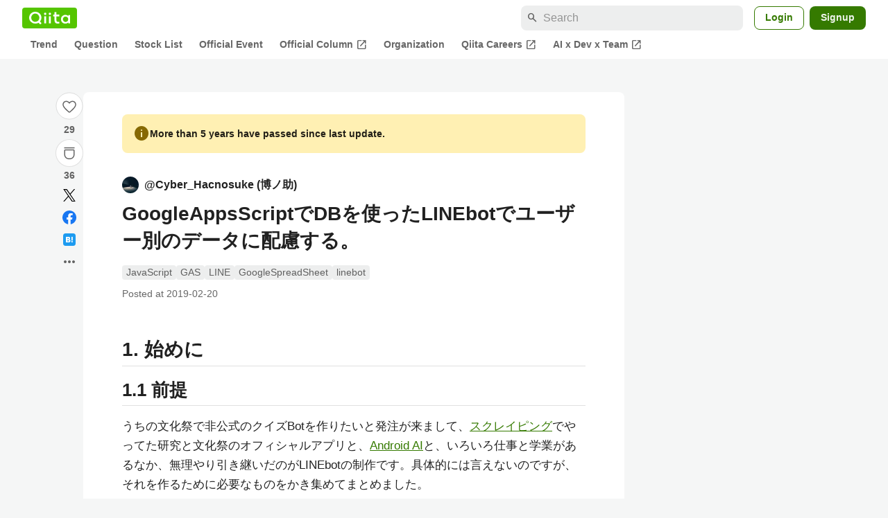

--- FILE ---
content_type: text/html; charset=utf-8
request_url: https://qiita.com/Cyber_Hacnosuke/items/445ee64b3e9594a828ed
body_size: 54882
content:
<!DOCTYPE html><html lang="ja"><head><meta charset="utf-8" /><title>GoogleAppsScriptでDBを使ったLINEbotでユーザー別のデータに配慮する。 #JavaScript - Qiita</title><meta content="1. 始めに 1.1 前提 うちの文化祭で非公式のクイズBotを作りたいと発注が来まして、スクレイピングでやってた研究と文化祭のオフィシャルアプリと、Android AIと、いろいろ仕事と学業があるなか、無理やり引き継いだのがLINEbotの制作です。具体的には言えない..." name="description" /><meta content="width=device-width,initial-scale=1,shrink-to-fit=no,viewport-fit=cover" name="viewport" /><meta content="#ffffff" name="theme-color" /><meta content="XWpkTG32-_C4joZoJ_UsmDUi-zaH-hcrjF6ZC_FoFbk" name="google-site-verification" /><meta content="telephone=no" name="format-detection" /><link rel="canonical" href="https://qiita.com/Cyber_Hacnosuke/items/445ee64b3e9594a828ed" /><link href="/manifest.json" rel="manifest" /><link href="/opensearch.xml" rel="search" title="Qiita" type="application/opensearchdescription+xml" /><link as="script" href="https://www.googletagservices.com/tag/js/gpt.js" rel="preload" /><link href="https://securepubads.g.doubleclick.net" rel="preconnect" /><script async="" src="https://www.googletagservices.com/tag/js/gpt.js"></script><link as="script" href="https://fam.adingo.jp/bid-strap/qiita/pb.js" rel="preload" /><script async="" src="https://fam.adingo.jp/bid-strap/qiita/pb.js"></script><script>var bsttag = window.bsttag || {cmd: []};
bsttag.failSafeTimeout = 3000;
bsttag.launchAuction = function (slots) {
  var hbm = {};
  bsttag.cmd.push(function(cmd) {
    hbm = cmd.requestBids({adUnits: slots});
  });

  setTimeout(function () {
    if (hbm.isRequestSent) {
      return;
    }
    hbm.isRequestSent = true;
    googletag.cmd.push(function() {
      googletag.pubads().refresh(slots);
    });
  }, bsttag.failSafeTimeout);
};</script><meta name="csrf-param" content="authenticity_token" />
<meta name="csrf-token" content="vhxMkqsX13giM50atBn_uenf4QbLtsQjxjFqehgUGV2xMYVgiBhXTY4oYqsyen23o-OcwgOGRZOYD0ivSmiu-A" /><link rel="icon" type="image/x-icon" href="https://cdn.qiita.com/assets/favicons/public/production-c620d3e403342b1022967ba5e3db1aaa.ico" /><link rel="apple-touch-icon" type="image/png" href="https://cdn.qiita.com/assets/favicons/public/apple-touch-icon-ec5ba42a24ae923f16825592efdc356f.png" /><link rel="stylesheet" href="https://cdn.qiita.com/assets/public/article-63c6679c3ca801cbd748c60f8c3c95ae.min.css" media="all" /><link rel="stylesheet" href="https://fonts.googleapis.com/css2?family=Material+Symbols+Outlined:opsz,wght,FILL,GRAD@24,500,0..1,-25..0" media="all" /><script src="https://cdn.qiita.com/assets/public/v3-article-bundle-94b7aced753a9211.min.js" defer="defer"></script><meta content="max-image-preview:large" name="robots" /><meta name="twitter:card" content="summary_large_image"><meta content="@Qiita" name="twitter:site" /><meta content="@CyberHacnoshuke" name="twitter:creator" /><meta property="og:type" content="article"><meta property="og:title" content="GoogleAppsScriptでDBを使ったLINEbotでユーザー別のデータに配慮する。 - Qiita"><meta property="og:image" content="https://qiita-user-contents.imgix.net/https%3A%2F%2Fqiita-user-contents.imgix.net%2Fhttps%253A%252F%252Fcdn.qiita.com%252Fassets%252Fpublic%252Farticle-ogp-background-afbab5eb44e0b055cce1258705637a91.png%3Fixlib%3Drb-4.0.0%26w%3D1200%26blend64%[base64]%26blend-x%3D120%26blend-y%3D467%26blend-w%3D82%26blend-h%3D82%26blend-mode%3Dnormal%26s%3Dc009e816f54cbb9198766a4654bddc2a?ixlib=rb-4.0.0&amp;w=1200&amp;fm=jpg&amp;mark64=[base64]&amp;mark-x=120&amp;mark-y=112&amp;blend64=[base64]&amp;blend-x=242&amp;blend-y=480&amp;blend-w=838&amp;blend-h=46&amp;blend-fit=crop&amp;blend-crop=left%2Cbottom&amp;blend-mode=normal&amp;s=8f795387d3af6a032ec8268a8c263fc7"><meta property="og:description" content="1. 始めに 1.1 前提 うちの文化祭で非公式のクイズBotを作りたいと発注が来まして、スクレイピングでやってた研究と文化祭のオフィシャルアプリと、Android AIと、いろいろ仕事と学業があるなか、無理やり引き継いだのがLINEbotの制作です。具体的には言えない..."><meta content="https://qiita.com/Cyber_Hacnosuke/items/445ee64b3e9594a828ed" property="og:url" /><meta content="Qiita" property="og:site_name" /><meta content="564524038" property="fb:admins" /><meta content="JavaScript,GAS,LINE,GoogleSpreadSheet,linebot" name="keywords" /><script>!function(f,b,e,v,n,t,s)
{if(f.fbq)return;n=f.fbq=function(){n.callMethod?
n.callMethod.apply(n,arguments):n.queue.push(arguments)};
if(!f._fbq)f._fbq=n;n.push=n;n.loaded=!0;n.version='2.0';
n.queue=[];t=b.createElement(e);t.async=!0;
t.src=v;s=b.getElementsByTagName(e)[0];
s.parentNode.insertBefore(t,s)}(window, document,'script',
'https://connect.facebook.net/en_US/fbevents.js');
fbq('init', '305156090176370');
fbq('trackSingle', '305156090176370', 'PageView');</script><noscript><img height="1" width="1" style="display:none" src="https://www.facebook.com/tr?id=305156090176370&ev=PageView&noscript=1"/></noscript><style data-emotion="style-global xgff9b">.style-xgff9b{height:32px;}</style><style data-emotion="style-global ffh7zq">.style-ffh7zq{display:-webkit-box;display:-webkit-flex;display:-ms-flexbox;display:flex;gap:56px;-webkit-box-pack:center;-ms-flex-pack:center;-webkit-justify-content:center;justify-content:center;padding:16px 24px 0;}@media (max-width: 1199px){.style-ffh7zq{gap:24px;}}@media (max-width: 769px){.style-ffh7zq{padding:16px 16px 0;}}@media (max-width: 479px){.style-ffh7zq{padding:16px 0 0;}}</style><style data-emotion="style-global 1hl01qi">.style-1hl01qi{-webkit-align-items:center;-webkit-box-align:center;-ms-flex-align:center;align-items:center;display:-webkit-box;display:-webkit-flex;display:-ms-flexbox;display:flex;-webkit-flex-direction:column;-ms-flex-direction:column;flex-direction:column;gap:16px;height:-webkit-fit-content;height:-moz-fit-content;height:fit-content;position:-webkit-sticky;position:sticky;top:40px;z-index:5;}@media (max-width: 769px){.style-1hl01qi{display:none;}}</style><style data-emotion="style-global c1wjhj">.style-c1wjhj{-webkit-align-items:center;-webkit-box-align:center;-ms-flex-align:center;align-items:center;-webkit-appearance:none;-moz-appearance:none;-ms-appearance:none;appearance:none;cursor:pointer;display:-webkit-box;display:-webkit-flex;display:-ms-flexbox;display:flex;gap:0;-webkit-flex-direction:column;-ms-flex-direction:column;flex-direction:column;-webkit-box-pack:center;-ms-flex-pack:center;-webkit-justify-content:center;justify-content:center;}</style><style data-emotion="style-global 1duml6f">.style-1duml6f{height:40px;width:40px;position:relative;}.style-1duml6f svg{cursor:auto;pointer-events:none;}</style><style data-emotion="style-global ftns26">.style-ftns26{fill:none;left:50%;position:absolute;top:50%;-webkit-transform:translate(-50%, -50%);-moz-transform:translate(-50%, -50%);-ms-transform:translate(-50%, -50%);transform:translate(-50%, -50%);}.style-ftns26 .circle,.style-ftns26 .heart-stroke,.style-ftns26 .heart-fill,.style-ftns26 .particle{-webkit-animation-fill-mode:both;animation-fill-mode:both;-webkit-animation-timing-function:ease-in-out;animation-timing-function:ease-in-out;transform-origin:center center;}.style-ftns26 .circle{fill:var(--color-surface);stroke:var(--color-divider);stroke-width:1;}.style-ftns26 .heart-stroke{fill:var(--color-mediumEmphasis);}.style-ftns26 .heart-fill{fill:var(--color-qiitaGreen);opacity:0;}.style-ftns26 .particles{rotate:var(--rotate);transform-origin:center center;}.style-ftns26 .particle{opacity:0;}.style-ftns26.liked .circle{-webkit-animation-delay:90ms;animation-delay:90ms;-webkit-animation-duration:60ms;animation-duration:60ms;-webkit-animation-name:animation-1n63bow;animation-name:animation-1n63bow;}.style-ftns26.liked .heart-stroke{-webkit-animation-duration:150ms;animation-duration:150ms;-webkit-animation-name:animation-d4tj02;animation-name:animation-d4tj02;}.style-ftns26.liked .heart-fill{-webkit-animation-delay:150ms;animation-delay:150ms;-webkit-animation-duration:100ms;animation-duration:100ms;-webkit-animation-name:animation-19addpb;animation-name:animation-19addpb;}.style-ftns26.liked .particle{-webkit-animation-delay:150ms;animation-delay:150ms;-webkit-animation-duration:var(--duration);animation-duration:var(--duration);-webkit-animation-name:animation-1spcwjj;animation-name:animation-1spcwjj;}</style><style data-emotion="style-global animation-1spcwjj">@-webkit-keyframes animation-1spcwjj{1%{opacity:1;}90%{opacity:1;}100%{cx:var(--x);cy:var(--y);opacity:0;}}@keyframes animation-1spcwjj{1%{opacity:1;}90%{opacity:1;}100%{cx:var(--x);cy:var(--y);opacity:0;}}</style><style data-emotion="style-global animation-19addpb">@-webkit-keyframes animation-19addpb{1%{scale:1.2;opacity:1;}100%{scale:1;opacity:1;}}@keyframes animation-19addpb{1%{scale:1.2;opacity:1;}100%{scale:1;opacity:1;}}</style><style data-emotion="style-global animation-d4tj02">@-webkit-keyframes animation-d4tj02{40%{fill:currentColor;scale:0.85;}100%{fill:var(--color-qiitaGreen);}}@keyframes animation-d4tj02{40%{fill:currentColor;scale:0.85;}100%{fill:var(--color-qiitaGreen);}}</style><style data-emotion="style-global animation-1n63bow">@-webkit-keyframes animation-1n63bow{100%{stroke:var(--color-qiitaGreen);}}@keyframes animation-1n63bow{100%{stroke:var(--color-qiitaGreen);}}</style><style data-emotion="style-global 10ttvi6">.style-10ttvi6{background-color:transparent;border:none;cursor:pointer;height:40px;padding:0;position:absolute;width:40px;}.style-10ttvi6:disabled{cursor:not-allowed;}</style><style data-emotion="style-global wknrvb">@media (max-width: 769px){.style-wknrvb{display:block;}}</style><style data-emotion="style-global 3fim88">.style-3fim88{position:relative;width:-webkit-fit-content;width:-moz-fit-content;width:fit-content;}</style><style data-emotion="style-global 1a6dkvp">.style-1a6dkvp{color:var(--color-mediumEmphasis);cursor:pointer;font-size:var(--font-size-body-2);font-weight:bold;}</style><style data-emotion="style-global 16g96ve">.style-16g96ve{background-color:var(--color-grayContainer);border-radius:4px;color:var(--color-onContainerText);font-size:var(--font-size-body-3);max-width:280px;overflow-wrap:break-word;padding:4px 8px;position:absolute;pointer-events:none;display:none;width:-webkit-max-content;width:-moz-max-content;width:max-content;z-index:1;top:50%;-webkit-transform:translateY(-50%);-moz-transform:translateY(-50%);-ms-transform:translateY(-50%);transform:translateY(-50%);left:calc(100% + 0px + 4px);}.style-16g96ve::after{background-color:var(--color-grayContainer);content:"";position:absolute;}.style-16g96ve::after{-webkit-clip-path:polygon(0% 50%, 100% 0%, 100% 100%, 0% 50%);clip-path:polygon(0% 50%, 100% 0%, 100% 100%, 0% 50%);height:8px;right:100%;top:50%;-webkit-transform:translateY(-50%);-moz-transform:translateY(-50%);-ms-transform:translateY(-50%);transform:translateY(-50%);width:4px;}</style><style data-emotion="style-global 1bc9a2c">.style-1bc9a2c{-webkit-align-items:center;-webkit-box-align:center;-ms-flex-align:center;align-items:center;-webkit-appearance:none;-moz-appearance:none;-ms-appearance:none;appearance:none;display:-webkit-box;display:-webkit-flex;display:-ms-flexbox;display:flex;-webkit-flex-direction:column;-ms-flex-direction:column;flex-direction:column;gap:0;position:relative;-webkit-box-pack:center;-ms-flex-pack:center;-webkit-justify-content:center;justify-content:center;}</style><style data-emotion="style-global 100tu0r">.style-100tu0r{display:inline-block;fill:var(--color-mediumEmphasis);height:24px;width:24px;}</style><style data-emotion="style-global 1vem4tk">.style-1vem4tk{color:var(--color-mediumEmphasis);font-size:14px;font-weight:bold;}@media (max-width: 769px){.style-1vem4tk{display:inline;}}</style><style data-emotion="style-global 1n9ulpr">.style-1n9ulpr{border:none;-webkit-align-items:center;-webkit-box-align:center;-ms-flex-align:center;align-items:center;-webkit-appearance:none;-moz-appearance:none;-ms-appearance:none;appearance:none;background-color:transparent;border:none;color:var(--color-mediumEmphasis);cursor:pointer;display:-webkit-box;display:-webkit-flex;display:-ms-flexbox;display:flex;font-size:20px;height:32px;-webkit-box-pack:center;-ms-flex-pack:center;-webkit-justify-content:center;justify-content:center;padding:0;width:32px;}</style><style data-emotion="style-global 1b1cd5z">.style-1b1cd5z{height:20px;fill:var(--color-twitter);width:20px;}</style><style data-emotion="style-global kem9en">.style-kem9en{background-color:var(--color-grayContainer);border-radius:4px;color:var(--color-onContainerText);font-size:var(--font-size-body-3);max-width:280px;overflow-wrap:break-word;padding:4px 8px;position:absolute;pointer-events:none;display:none;width:-webkit-max-content;width:-moz-max-content;width:max-content;z-index:1;top:50%;-webkit-transform:translateY(-50%);-moz-transform:translateY(-50%);-ms-transform:translateY(-50%);transform:translateY(-50%);left:calc(100% + -4px + 4px);}.style-kem9en::after{background-color:var(--color-grayContainer);content:"";position:absolute;}.style-kem9en::after{-webkit-clip-path:polygon(0% 50%, 100% 0%, 100% 100%, 0% 50%);clip-path:polygon(0% 50%, 100% 0%, 100% 100%, 0% 50%);height:8px;right:100%;top:50%;-webkit-transform:translateY(-50%);-moz-transform:translateY(-50%);-ms-transform:translateY(-50%);transform:translateY(-50%);width:4px;}</style><style data-emotion="style-global 157xj1g">.style-157xj1g{height:20px;fill:#1877f2;width:20px;}</style><style data-emotion="style-global 1uu7u3w">.style-1uu7u3w{height:20px;width:20px;}</style><style data-emotion="style-global 79elbk">.style-79elbk{position:relative;}</style><style data-emotion="style-global v2p563">.style-v2p563{display:inline-block;-webkit-flex-shrink:0;-ms-flex-negative:0;flex-shrink:0;font-size:24px;height:24px;overflow:hidden;width:24px;}</style><style data-emotion="style-global oi42s2">.style-oi42s2:modal{background-color:transparent;border:none;max-height:none;max-width:none;width:100%;height:100dvh;display:grid;place-items:center;padding:16px;}.style-oi42s2::backdrop{background-color:rgb(0 0 0 / .32);}</style><style data-emotion="style-global 2aaf4j">.style-2aaf4j{background-color:var(--color-surface);border-radius:8px;color:var(--color-highEmphasis);max-width:600px;max-height:calc(100vh - 160px);overflow-y:auto;padding:24px;width:100%;scrollbar-width:thin;scrollbar-color:var(--scrollbar-color-scrollbarThumb) transparent;}.style-2aaf4j::-webkit-scrollbar{width:8px;}.style-2aaf4j::-webkit-scrollbar-track{background:transparent;}.style-2aaf4j::-webkit-scrollbar-thumb{background:var(--scrollbar-color-scrollbarThumb);border-radius:4px;}</style><style data-emotion="style-global bxc62b">.style-bxc62b{-webkit-align-items:center;-webkit-box-align:center;-ms-flex-align:center;align-items:center;border-bottom:1px solid var(--color-divider);display:-webkit-box;display:-webkit-flex;display:-ms-flexbox;display:flex;-webkit-box-pack:justify;-webkit-justify-content:space-between;justify-content:space-between;padding-bottom:8px;}</style><style data-emotion="style-global 1snuvpu">.style-1snuvpu{font-size:var(--font-size-subhead-2);font-weight:600;line-height:1.4;}</style><style data-emotion="style-global o8tyjw">.style-o8tyjw{background-color:transparent;color:var(--color-mediumEmphasis);display:-webkit-box;display:-webkit-flex;display:-ms-flexbox;display:flex;padding:4px;}</style><style data-emotion="style-global 6vdptm">.style-6vdptm{font-size:var(--font-size-body-1);margin-top:16px;}</style><style data-emotion="style-global 111ab2g">.style-111ab2g{border-top:1px solid var(--color-divider);display:-webkit-box;display:-webkit-flex;display:-ms-flexbox;display:flex;-webkit-box-flex-wrap:wrap;-webkit-flex-wrap:wrap;-ms-flex-wrap:wrap;flex-wrap:wrap;gap:16px;-webkit-box-pack:end;-ms-flex-pack:end;-webkit-justify-content:flex-end;justify-content:flex-end;margin-top:16px;padding-top:16px;}</style><style data-emotion="style-global hreeih">.style-hreeih{border-radius:8px;box-sizing:border-box;cursor:pointer;display:inline-block;-webkit-flex-shrink:0;-ms-flex-negative:0;flex-shrink:0;font-size:16px;font-weight:600;line-height:1.8;margin-bottom:0;min-height:34px;min-width:64px;text-align:center;-webkit-user-select:none;-moz-user-select:none;-ms-user-select:none;user-select:none;vertical-align:middle;white-space:nowrap;-webkit-transition:.1s ease-out;transition:.1s ease-out;transition-property:background-color,border-color;background-color:var(--color-surface);border:1px solid var(--color-grayBorder);color:var(--color-grayText);padding:3px 15px;}.style-hreeih:disabled{box-shadow:none;cursor:not-allowed;opacity:0.32;}.style-hreeih:active{background-color:var(--color-background);}@media (hover: hover) and (pointer: fine){.style-hreeih:hover{background-color:var(--color-background);}}</style><style data-emotion="style-global y54waz">.style-y54waz{border-radius:8px;box-sizing:border-box;cursor:pointer;display:inline-block;-webkit-flex-shrink:0;-ms-flex-negative:0;flex-shrink:0;font-size:16px;font-weight:600;line-height:1.8;margin-bottom:0;min-height:34px;min-width:64px;text-align:center;-webkit-user-select:none;-moz-user-select:none;-ms-user-select:none;user-select:none;vertical-align:middle;white-space:nowrap;-webkit-transition:.1s ease-out;transition:.1s ease-out;transition-property:background-color,border-color;background-color:var(--color-redContainer);color:var(--color-onContainerText);padding:4px 16px;-webkit-align-items:center;-webkit-box-align:center;-ms-flex-align:center;align-items:center;display:-webkit-box;display:-webkit-flex;display:-ms-flexbox;display:flex;gap:4px;}.style-y54waz:disabled{box-shadow:none;cursor:not-allowed;opacity:0.32;}.style-y54waz:active{background-color:var(--color-redContainerDim);}@media (hover: hover) and (pointer: fine){.style-y54waz:hover{background-color:var(--color-redContainerDim);}}</style><style data-emotion="style-global 1jvcm2e">.style-1jvcm2e{display:inline-block;-webkit-flex-shrink:0;-ms-flex-negative:0;flex-shrink:0;font-size:16px;height:16px;overflow:hidden;width:16px;}</style><style data-emotion="style-global 1hbd3g7">.style-1hbd3g7{height:250px;}</style><style data-emotion="style-global itrjxe">.style-itrjxe{background-color:var(--color-surface);border-radius:8px;padding:32px 56px;margin-bottom:24px;}@media (max-width: 769px){.style-itrjxe{padding:24px 32px;}}@media (max-width: 479px){.style-itrjxe{border-radius:0;margin:0 0 40px;padding:24px 16px;}}</style><style data-emotion="style-global 1cpeld6">.style-1cpeld6{-webkit-align-items:center;-webkit-box-align:center;-ms-flex-align:center;align-items:center;background-color:var(--color-yellowContainerVariant);border-radius:8px;color:var(--color-highEmphasis);display:-webkit-box;display:-webkit-flex;display:-ms-flexbox;display:flex;font-size:var(--font-size-body-2);font-weight:600;gap:8px;line-height:1.5;margin-bottom:16px;padding:16px;}</style><style data-emotion="style-global 1l7bzw8">.style-1l7bzw8{display:inline-block;-webkit-flex-shrink:0;-ms-flex-negative:0;flex-shrink:0;font-size:24px;height:24px;overflow:hidden;width:24px;color:var(--color-yellowText);}</style><style data-emotion="style-global 8qb8m4">.style-8qb8m4{margin-bottom:48px;}</style><style data-emotion="style-global 1yndj8s">.style-1yndj8s{display:grid;gap:8px;margin-bottom:16px;}</style><style data-emotion="style-global i43zkt">.style-i43zkt{-webkit-align-items:center;-webkit-box-align:center;-ms-flex-align:center;align-items:center;display:-webkit-box;display:-webkit-flex;display:-ms-flexbox;display:flex;font-size:var(--font-size-body-2);gap:0 8px;line-height:var(--line-height-body);width:100%;}</style><style data-emotion="style-global 17gh4w8">.style-17gh4w8{display:-webkit-box;display:-webkit-flex;display:-ms-flexbox;display:flex;-webkit-box-flex-wrap:wrap;-webkit-flex-wrap:wrap;-ms-flex-wrap:wrap;flex-wrap:wrap;gap:0 8px;width:calc(100% - 40px);}</style><style data-emotion="style-global mavs84">.style-mavs84{-webkit-align-items:center;-webkit-box-align:center;-ms-flex-align:center;align-items:center;color:var(--color-highEmphasis);display:-webkit-box;display:-webkit-flex;display:-ms-flexbox;display:flex;font-size:var(--font-size-body-1);font-weight:600;overflow:hidden;text-overflow:ellipsis;white-space:nowrap;max-width:100%;}</style><style data-emotion="style-global kcbbwa">.style-kcbbwa{border-radius:50%;-webkit-flex-shrink:0;-ms-flex-negative:0;flex-shrink:0;overflow:hidden;position:relative;width:24px;height:24px;-webkit-flex-shrink:0;-ms-flex-negative:0;flex-shrink:0;margin-right:8px;}.style-kcbbwa::before{background-color:var(--color-gray0);border-radius:50%;content:"";height:23px;left:50%;position:absolute;top:50%;-webkit-transform:translate(-50%, -50%);-moz-transform:translate(-50%, -50%);-ms-transform:translate(-50%, -50%);transform:translate(-50%, -50%);width:23px;}</style><style data-emotion="style-global 1wqqt93">.style-1wqqt93{display:block;height:24px;object-fit:contain;position:relative;width:24px;}</style><style data-emotion="style-global 15fzge">.style-15fzge{margin-left:4px;}</style><style data-emotion="style-global wo2a1i">.style-wo2a1i{font-size:28px;font-weight:600;line-height:var(--line-height-headline);margin-top:8px;word-break:break-all;}</style><style data-emotion="style-global 28f073">.style-28f073{display:-webkit-box;display:-webkit-flex;display:-ms-flexbox;display:flex;-webkit-box-flex-wrap:wrap;-webkit-flex-wrap:wrap;-ms-flex-wrap:wrap;flex-wrap:wrap;gap:4px;margin-top:16px;}</style><style data-emotion="style-global 19h8hex">.style-19h8hex{background-color:var(--color-surfaceVariant);border-radius:4px;color:var(--color-mediumEmphasis);display:block;font-size:var(--font-size-body-2);line-height:var(--line-height-body-dense);padding:0 6px;position:relative;z-index:1;}.style-19h8hex:active{-webkit-text-decoration:none;text-decoration:none;background-color:var(--color-surfaceVariantDim);}@media (hover: hover) and (pointer: fine){.style-19h8hex:hover{-webkit-text-decoration:none;text-decoration:none;background-color:var(--color-surfaceVariantDim);}}</style><style data-emotion="style-global 1npej5s">.style-1npej5s{display:-webkit-box;display:-webkit-flex;display:-ms-flexbox;display:flex;-webkit-box-flex-wrap:wrap;-webkit-flex-wrap:wrap;-ms-flex-wrap:wrap;flex-wrap:wrap;font-size:var(--font-size-body-2);gap:0 8px;margin-top:8px;}</style><style data-emotion="style-global 1r3vbu3">.style-1r3vbu3{display:grid;gap:24px;margin-top:32px;}</style><style data-emotion="style-global gg4vpm">.style-gg4vpm{display:-webkit-box;display:-webkit-flex;display:-ms-flexbox;display:flex;-webkit-box-pack:justify;-webkit-justify-content:space-between;justify-content:space-between;}</style><style data-emotion="style-global 1f18zs1">.style-1f18zs1{-webkit-align-items:center;-webkit-box-align:center;-ms-flex-align:center;align-items:center;display:-webkit-box;display:-webkit-flex;display:-ms-flexbox;display:flex;gap:16px;}</style><style data-emotion="style-global aaiy04">.style-aaiy04{-webkit-align-items:center;-webkit-box-align:center;-ms-flex-align:center;align-items:center;-webkit-appearance:none;-moz-appearance:none;-ms-appearance:none;appearance:none;cursor:pointer;display:-webkit-box;display:-webkit-flex;display:-ms-flexbox;display:flex;gap:4px;-webkit-flex-direction:row;-ms-flex-direction:row;flex-direction:row;-webkit-box-pack:center;-ms-flex-pack:center;-webkit-justify-content:center;justify-content:center;}</style><style data-emotion="style-global buogjo">@media (max-width: 769px){.style-buogjo{display:none;}}</style><style data-emotion="style-global uw35c3">.style-uw35c3{background-color:var(--color-grayContainer);border-radius:4px;color:var(--color-onContainerText);font-size:var(--font-size-body-3);max-width:280px;overflow-wrap:break-word;padding:4px 8px;position:absolute;pointer-events:none;display:none;width:-webkit-max-content;width:-moz-max-content;width:max-content;z-index:1;bottom:calc(100% + 0px + 4px);left:50%;-webkit-transform:translateX(-50%);-moz-transform:translateX(-50%);-ms-transform:translateX(-50%);transform:translateX(-50%);}.style-uw35c3::after{background-color:var(--color-grayContainer);content:"";position:absolute;}.style-uw35c3::after{-webkit-clip-path:polygon(0% 0%, 100% 0%, 50% 100%, 50% 100%);clip-path:polygon(0% 0%, 100% 0%, 50% 100%, 50% 100%);height:4px;left:50%;top:100%;-webkit-transform:translateX(-50%);-moz-transform:translateX(-50%);-ms-transform:translateX(-50%);transform:translateX(-50%);width:8px;}</style><style data-emotion="style-global izmm4j">.style-izmm4j{-webkit-align-items:center;-webkit-box-align:center;-ms-flex-align:center;align-items:center;-webkit-appearance:none;-moz-appearance:none;-ms-appearance:none;appearance:none;display:-webkit-box;display:-webkit-flex;display:-ms-flexbox;display:flex;-webkit-flex-direction:row;-ms-flex-direction:row;flex-direction:row;gap:4px;position:relative;-webkit-box-pack:center;-ms-flex-pack:center;-webkit-justify-content:center;justify-content:center;}</style><style data-emotion="style-global 1129w32">.style-1129w32{color:var(--color-mediumEmphasis);font-size:14px;font-weight:bold;}@media (max-width: 769px){.style-1129w32{display:none;}}</style><style data-emotion="style-global tzv11m">.style-tzv11m{-webkit-align-items:center;-webkit-box-align:center;-ms-flex-align:center;align-items:center;border-radius:4px;color:var(--color-highEmphasis);display:-webkit-box;display:-webkit-flex;display:-ms-flexbox;display:flex;font-size:var(--font-size-body-2);gap:4px;padding:0 4px;}.style-tzv11m:active{background-color:var(--color-surfaceVariant);-webkit-text-decoration:none;text-decoration:none;}@media (hover: hover) and (pointer: fine){.style-tzv11m:hover{background-color:var(--color-surfaceVariant);-webkit-text-decoration:none;text-decoration:none;}}</style><style data-emotion="style-global n5k90r">.style-n5k90r{display:inline-block;-webkit-flex-shrink:0;-ms-flex-negative:0;flex-shrink:0;font-size:16px;height:16px;overflow:hidden;width:16px;color:var(--color-mediumEmphasis);}</style><style data-emotion="style-global rwy56f">.style-rwy56f{background-image:url(//cdn.qiita.com/assets/public/image-qiitan_for_login_modal-014e085d3e40a240e3fe8d61b70b29a9.png);-webkit-background-position:bottom 24px right 24px;background-position:bottom 24px right 24px;background-repeat:no-repeat;-webkit-background-size:140px;background-size:140px;border:1px solid var(--color-greenBorder);border-radius:8px;margin:40px auto 0;max-width:572px;padding:24px;}@media (max-width: 769px){.style-rwy56f{width:100%;background-image:none;}}</style><style data-emotion="style-global 1nyasl8">.style-1nyasl8{font-size:var(--font-size-subhead-1);font-weight:600;line-height:1.4;}@media (max-width: 769px){.style-1nyasl8{font-size:var(--font-size-subhead-2);}}</style><style data-emotion="style-global 1i89dtz">.style-1i89dtz{font-size:var(--font-size-body-1);font-weight:600;list-style-position:inside;margin-top:16px;}@media (max-width: 769px){.style-1i89dtz{font-size:var(--font-size-body-2);}}</style><style data-emotion="style-global dzaums">.style-dzaums{display:inline-block;font-size:var(--font-size-body-2);margin-top:16px;-webkit-text-decoration:underline;text-decoration:underline;}</style><style data-emotion="style-global geahq7">.style-geahq7{display:-webkit-box;display:-webkit-flex;display:-ms-flexbox;display:flex;gap:16px;margin-top:16px;}@media (max-width: 769px){.style-geahq7{-webkit-flex-direction:column;-ms-flex-direction:column;flex-direction:column;}}</style><style data-emotion="style-global 1dq3d3h">.style-1dq3d3h{border-radius:8px;box-sizing:border-box;display:inline-block;-webkit-flex-shrink:0;-ms-flex-negative:0;flex-shrink:0;font-size:16px;font-weight:600;line-height:1.8;min-height:34px;min-width:64px;opacity:1;pointer-events:auto;text-align:center;-webkit-user-select:none;-moz-user-select:none;-ms-user-select:none;user-select:none;vertical-align:middle;white-space:nowrap;-webkit-transition:.1s ease-out;transition:.1s ease-out;transition-property:background-color,border-color;background-color:var(--color-greenContainer);color:var(--color-onContainerText);padding:4px 16px;gap:16px;}.style-1dq3d3h:hover{-webkit-text-decoration:none;text-decoration:none;}.style-1dq3d3h:active{background-color:var(--color-greenContainerDim);}@media (hover: hover) and (pointer: fine){.style-1dq3d3h:hover{background-color:var(--color-greenContainerDim);}}@media (max-width: 769px){.style-1dq3d3h{width:100%;}}</style><style data-emotion="style-global tfrxbl">.style-tfrxbl{border-radius:8px;box-sizing:border-box;display:inline-block;-webkit-flex-shrink:0;-ms-flex-negative:0;flex-shrink:0;font-size:16px;font-weight:600;line-height:1.8;min-height:34px;min-width:64px;opacity:1;pointer-events:auto;text-align:center;-webkit-user-select:none;-moz-user-select:none;-ms-user-select:none;user-select:none;vertical-align:middle;white-space:nowrap;-webkit-transition:.1s ease-out;transition:.1s ease-out;transition-property:background-color,border-color;background-color:var(--color-surface);border:1px solid var(--color-grayBorder);color:var(--color-grayText);padding:3px 15px;gap:16px;}.style-tfrxbl:hover{-webkit-text-decoration:none;text-decoration:none;}.style-tfrxbl:active{background-color:var(--color-background);}@media (hover: hover) and (pointer: fine){.style-tfrxbl:hover{background-color:var(--color-background);}}@media (max-width: 769px){.style-tfrxbl{width:100%;}}</style><style data-emotion="style-global 1395ble">.style-1395ble{background-color:var(--color-background);bottom:0;box-shadow:0px 1px 1px 0px rgba(30, 33, 33, 0.25),0px 0px 0px 1px var(--elevation-color-elevationDivider);display:none;height:calc(env(safe-area-inset-bottom, 0px) + 56px);-webkit-box-pack:center;-ms-flex-pack:center;-webkit-justify-content:center;justify-content:center;padding-bottom:env(safe-area-inset-bottom, 0px);position:fixed;width:100%;z-index:1000;}@media (max-width: 769px){.style-1395ble{display:-webkit-box;display:-webkit-flex;display:-ms-flexbox;display:flex;}}</style><style data-emotion="style-global 5jpx49">.style-5jpx49{-webkit-align-items:center;-webkit-box-align:center;-ms-flex-align:center;align-items:center;display:-webkit-box;display:-webkit-flex;display:-ms-flexbox;display:flex;-webkit-box-pack:space-evenly;-ms-flex-pack:space-evenly;-webkit-justify-content:space-evenly;justify-content:space-evenly;width:100%;}</style><style data-emotion="style 1xwfn2v 1o9h1hg 1vr7y3r 3k9iaf">.style-1xwfn2v{-webkit-align-items:center;-webkit-box-align:center;-ms-flex-align:center;align-items:center;-webkit-appearance:none;-moz-appearance:none;-ms-appearance:none;appearance:none;background-color:var(--color-surface);border:1px solid var(--color-divider);border-radius:50%;cursor:pointer;display:-webkit-box;display:-webkit-flex;display:-ms-flexbox;display:flex;height:40px;-webkit-box-pack:center;-ms-flex-pack:center;-webkit-justify-content:center;justify-content:center;width:40px;}.style-1o9h1hg{-webkit-align-items:center;-webkit-box-align:center;-ms-flex-align:center;align-items:center;-webkit-appearance:none;-moz-appearance:none;-ms-appearance:none;appearance:none;background-color:transparent;border:none;color:var(--color-mediumEmphasis);cursor:pointer;display:-webkit-box;display:-webkit-flex;display:-ms-flexbox;display:flex;font-size:20px;height:32px;-webkit-box-pack:center;-ms-flex-pack:center;-webkit-justify-content:center;justify-content:center;padding:0;width:32px;}.style-1vr7y3r{-webkit-align-items:center;-webkit-box-align:center;-ms-flex-align:center;align-items:center;-webkit-appearance:none;-moz-appearance:none;-ms-appearance:none;appearance:none;background-color:transparent;border:none;border-radius:50%;color:var(--color-mediumEmphasis);display:-webkit-box;display:-webkit-flex;display:-ms-flexbox;display:flex;font-size:var(--font-size-subhead-1);height:32px;-webkit-box-pack:center;-ms-flex-pack:center;-webkit-justify-content:center;justify-content:center;padding:0;width:32px;}.style-3k9iaf{color:var(--color-mediumEmphasis);}</style><style data-emotion="style-global 1736035">.style-1736035{display:-webkit-box;display:-webkit-flex;display:-ms-flexbox;display:flex;font-size:var(--font-size-body-2);font-weight:600;list-style:none;max-width:1656px;overflow-x:auto;padding:0 32px;width:100%;scrollbar-width:thin;scrollbar-color:var(--scrollbar-color-scrollbarThumb) transparent;}.style-1736035::-webkit-scrollbar{height:8px;}.style-1736035::-webkit-scrollbar-track{background:transparent;}.style-1736035::-webkit-scrollbar-thumb{background:var(--scrollbar-color-scrollbarThumb);border-radius:4px;}@media (max-width: 769px){.style-1736035{padding:0 16px;}}</style><style data-emotion="style-global 1cnt4b8">.style-1cnt4b8{background-color:var(--color-surface);}</style><style data-emotion="style-global ymuwam">.style-ymuwam{-webkit-align-items:center;-webkit-box-align:center;-ms-flex-align:center;align-items:center;display:-webkit-box;display:-webkit-flex;display:-ms-flexbox;display:flex;-webkit-box-pack:justify;-webkit-justify-content:space-between;justify-content:space-between;margin:auto;max-width:1656px;padding:8px 32px 0;width:100%;}@media (max-width: 769px){.style-ymuwam{padding:8px 16px 0;}}</style><style data-emotion="style-global fv3lde">.style-fv3lde{-webkit-align-items:center;-webkit-box-align:center;-ms-flex-align:center;align-items:center;display:-webkit-box;display:-webkit-flex;display:-ms-flexbox;display:flex;}</style><style data-emotion="style-global 1etvg7j">.style-1etvg7j{background-color:var(--color-qiitaGreen);display:-webkit-box;display:-webkit-flex;display:-ms-flexbox;display:flex;padding:6px 10px;border-radius:4px;}.style-1etvg7j >svg{fill:var(--color-gray0);height:18px;}</style><style data-emotion="style-global 68a7fl">.style-68a7fl{margin-right:12px;position:relative;width:320px;}@media (max-width: 991px){.style-68a7fl{display:none;}}</style><style data-emotion="style-global 18lpml7">.style-18lpml7{display:inline-block;-webkit-flex-shrink:0;-ms-flex-negative:0;flex-shrink:0;font-size:16px;height:16px;overflow:hidden;width:16px;color:var(--color-mediumEmphasis);left:8px;position:absolute;top:50%;-webkit-transform:translateY(-50%);-moz-transform:translateY(-50%);-ms-transform:translateY(-50%);transform:translateY(-50%);}</style><style data-emotion="style-global 1gmi769">.style-1gmi769{background-color:var(--color-surfaceVariant);border:none;border-radius:8px;color:var(--color-highEmphasis);font-size:var(--font-size-body-1);line-height:var(--line-height-body);padding:4px 8px 4px 32px;width:100%;}.style-1gmi769::-webkit-input-placeholder{color:var(--color-disabled);}.style-1gmi769::-moz-placeholder{color:var(--color-disabled);}.style-1gmi769:-ms-input-placeholder{color:var(--color-disabled);}.style-1gmi769::placeholder{color:var(--color-disabled);}.style-1gmi769::-webkit-search-cancel-button{-webkit-appearance:none;}</style><style data-emotion="style-global 17ja8a3">.style-17ja8a3{display:none;}@media (max-width: 991px){.style-17ja8a3{-webkit-align-items:center;-webkit-box-align:center;-ms-flex-align:center;align-items:center;background-color:inherit;color:var(--color-mediumEmphasis);display:-webkit-box;display:-webkit-flex;display:-ms-flexbox;display:flex;font-size:var(--font-size-body-1);-webkit-box-pack:center;-ms-flex-pack:center;-webkit-justify-content:center;justify-content:center;padding:10px;}}.style-17ja8a3:active{color:var(--color-highEmphasis);}@media (hover: hover) and (pointer: fine){.style-17ja8a3:hover{color:var(--color-highEmphasis);}}</style><style data-emotion="style-global v2p563">.style-v2p563{display:inline-block;-webkit-flex-shrink:0;-ms-flex-negative:0;flex-shrink:0;font-size:24px;height:24px;overflow:hidden;width:24px;}</style><style data-emotion="style-global 1afofdy">.style-1afofdy{-webkit-transform:scale(0,0);-moz-transform:scale(0,0);-ms-transform:scale(0,0);transform:scale(0,0);position:absolute;}</style><style data-emotion="style-global 1sn73cs">.style-1sn73cs{border-radius:8px;box-sizing:border-box;display:inline-block;-webkit-flex-shrink:0;-ms-flex-negative:0;flex-shrink:0;font-size:14px;font-weight:600;line-height:1.8;min-height:34px;min-width:64px;opacity:1;pointer-events:auto;text-align:center;-webkit-user-select:none;-moz-user-select:none;-ms-user-select:none;user-select:none;vertical-align:middle;white-space:nowrap;-webkit-transition:.1s ease-out;transition:.1s ease-out;transition-property:background-color,border-color;background-color:var(--color-surface);border:1px solid var(--color-greenBorder);color:var(--color-greenText);padding:3px 15px;margin-left:4px;}.style-1sn73cs:hover{-webkit-text-decoration:none;text-decoration:none;}.style-1sn73cs:active{background-color:var(--color-background);}@media (hover: hover) and (pointer: fine){.style-1sn73cs:hover{background-color:var(--color-background);}}</style><style data-emotion="style-global 1r635es">.style-1r635es{border-radius:8px;box-sizing:border-box;display:inline-block;-webkit-flex-shrink:0;-ms-flex-negative:0;flex-shrink:0;font-size:14px;font-weight:600;line-height:1.8;min-height:34px;min-width:64px;opacity:1;pointer-events:auto;text-align:center;-webkit-user-select:none;-moz-user-select:none;-ms-user-select:none;user-select:none;vertical-align:middle;white-space:nowrap;-webkit-transition:.1s ease-out;transition:.1s ease-out;transition-property:background-color,border-color;background-color:var(--color-greenContainer);color:var(--color-onContainerText);padding:4px 16px;margin-left:8px;}.style-1r635es:hover{-webkit-text-decoration:none;text-decoration:none;}.style-1r635es:active{background-color:var(--color-greenContainerDim);}@media (hover: hover) and (pointer: fine){.style-1r635es:hover{background-color:var(--color-greenContainerDim);}}</style><style data-emotion="style-global o5vjsc">.style-o5vjsc{display:none;margin:8px auto 0;width:calc(100vw - 32px);position:relative;}</style><style data-emotion="style-global 1l4w6pd">.style-1l4w6pd{display:-webkit-box;display:-webkit-flex;display:-ms-flexbox;display:flex;-webkit-box-pack:center;-ms-flex-pack:center;-webkit-justify-content:center;justify-content:center;}</style><style data-emotion="style-global yqetlk">.style-yqetlk{-webkit-align-items:center;-webkit-box-align:center;-ms-flex-align:center;align-items:center;color:var(--color-mediumEmphasis);display:-webkit-box;display:-webkit-flex;display:-ms-flexbox;display:flex;gap:2px;position:relative;white-space:nowrap;padding:4px 12px;margin:4px 0;}.style-yqetlk:hover{background-color:var(--color-surfaceVariant);border-radius:4px;color:var(--color-highEmphasis);-webkit-text-decoration:none;text-decoration:none;}</style><style data-emotion="style-global 1o3zxqp">.style-1o3zxqp{display:inline-block;-webkit-flex-shrink:0;-ms-flex-negative:0;flex-shrink:0;font-size:16px;height:16px;overflow:hidden;width:16px;margin-left:4px;}</style><style data-emotion="style "></style><style data-emotion="style "></style><style data-emotion="style-global 1geho0x">.style-1geho0x{color:var(--color-gray0);background-color:var(--color-gray90);display:grid;grid-template-columns:minmax(0, 1592px);-webkit-box-pack:center;-ms-flex-pack:center;-webkit-justify-content:center;justify-content:center;margin-top:64px;padding:48px 32px;width:100%;}@media (max-width: 991px){.style-1geho0x{padding-inline:16px;}}</style><style data-emotion="style-global 1vesoht">.style-1vesoht{display:-webkit-box;display:-webkit-flex;display:-ms-flexbox;display:flex;-webkit-box-pack:justify;-webkit-justify-content:space-between;justify-content:space-between;}@media (max-width: 1199px){.style-1vesoht{-webkit-flex-direction:column;-ms-flex-direction:column;flex-direction:column;}}</style><style data-emotion="style-global 1xygyrj">.style-1xygyrj{display:-webkit-box;display:-webkit-flex;display:-ms-flexbox;display:flex;-webkit-flex-direction:column;-ms-flex-direction:column;flex-direction:column;-webkit-flex-shrink:0;-ms-flex-negative:0;flex-shrink:0;-webkit-box-pack:justify;-webkit-justify-content:space-between;justify-content:space-between;margin-right:48px;}</style><style data-emotion="style-global j7qwjs">.style-j7qwjs{display:-webkit-box;display:-webkit-flex;display:-ms-flexbox;display:flex;-webkit-flex-direction:column;-ms-flex-direction:column;flex-direction:column;}</style><style data-emotion="style-global 1g0k1wk">.style-1g0k1wk{fill:var(--color-gray0);}</style><style data-emotion="style-global 754ift">.style-754ift{font-size:var(--font-size-body-2);margin-top:16px;}</style><style data-emotion="style-global 120vwzo">.style-120vwzo{font-size:var(--font-size-body-3);}@media (max-width: 1199px){.style-120vwzo{margin-top:24px;}}</style><style data-emotion="style-global 15fzge">.style-15fzge{margin-left:4px;}</style><style data-emotion="style-global 16bbk6m">.style-16bbk6m{display:-webkit-box;display:-webkit-flex;display:-ms-flexbox;display:flex;-webkit-box-flex-wrap:wrap;-webkit-flex-wrap:wrap;-ms-flex-wrap:wrap;flex-wrap:wrap;gap:48px;}@media (max-width: 1199px){.style-16bbk6m{gap:32px;margin-top:48px;}}@media (max-width: 769px){.style-16bbk6m{gap:24px;}}@media (max-width: 479px){.style-16bbk6m{-webkit-box-pack:justify;-webkit-justify-content:space-between;justify-content:space-between;}}</style><style data-emotion="style-global u4ybgy">.style-u4ybgy{width:160px;}</style><style data-emotion="style-global 35ezg3">.style-35ezg3{font-weight:600;}</style><style data-emotion="style-global 1fhgjcy">.style-1fhgjcy{margin-top:4px;}</style><style data-emotion="style-global ah54os">.style-ah54os{-webkit-align-items:center;-webkit-box-align:center;-ms-flex-align:center;align-items:center;color:var(--color-gray0);display:-webkit-box;display:-webkit-flex;display:-ms-flexbox;display:flex;font-size:var(--font-size-body-2);padding-top:4px;padding-bottom:4px;}</style><style data-emotion="style-global ox3ag9">.style-ox3ag9{height:14px;fill:currentColor;width:14px;}</style><style data-emotion="style "></style><link as="style" crossorigin="anonymous" href="https://cdnjs.cloudflare.com/ajax/libs/font-awesome/4.7.0/css/font-awesome.min.css" integrity="sha512-SfTiTlX6kk+qitfevl/7LibUOeJWlt9rbyDn92a1DqWOw9vWG2MFoays0sgObmWazO5BQPiFucnnEAjpAB+/Sw==" onload="this.onload=null;this.rel=&#39;stylesheet&#39;" referrerpolicy="no-referrer" rel="preload" /><noscript><link crossorigin="anonymous" href="https://cdnjs.cloudflare.com/ajax/libs/font-awesome/4.7.0/css/font-awesome.min.css" integrity="sha512-SfTiTlX6kk+qitfevl/7LibUOeJWlt9rbyDn92a1DqWOw9vWG2MFoays0sgObmWazO5BQPiFucnnEAjpAB+/Sw==" referrerpolicy="no-referrer" rel="stylesheet" /></noscript></head><body><div class="allWrapper"><div id="GlobalHeader-react-component-b8c2d022-e123-404d-a172-18cc07508e7f"><div id="GlobalHeader" class="style-1cnt4b8"><header><div class="style-ymuwam"><div class="style-fv3lde"><a href="/" aria-label="Qiita" class="style-1etvg7j"><svg viewBox="0 0 426.57 130" aria-hidden="true"><circle cx="167.08" cy="21.4" r="12.28"></circle><path d="M250.81 29.66h23.48v18.9h-23.48z"></path><path d="M300.76 105.26a22.23 22.23 0 01-6.26-.86 12.68 12.68 0 01-5.17-3 14.41 14.41 0 01-3.56-5.76 28 28 0 01-1.3-9.22V48.56h29.61v-18.9h-29.52V3.29h-20.17v83.34q0 11.16 2.83 18.27a27.71 27.71 0 007.7 11.2 26.86 26.86 0 0011.43 5.62 47.56 47.56 0 0012.34 1.53h15.16v-18zM0 61.7a58.6 58.6 0 015-24.21A62.26 62.26 0 0118.73 17.9 63.72 63.72 0 0139 4.78 64.93 64.93 0 0164 0a65 65 0 0124.85 4.78 64.24 64.24 0 0120.38 13.12A62 62 0 01123 37.49a58.6 58.6 0 015 24.21 58.34 58.34 0 01-4 21.46 62.8 62.8 0 01-10.91 18.16l11.1 11.1a10.3 10.3 0 010 14.52 10.29 10.29 0 01-14.64 0l-12.22-12.41a65 65 0 01-15.78 6.65 66.32 66.32 0 01-17.55 2.3 64.63 64.63 0 01-45.23-18A62.82 62.82 0 015 85.81 58.3 58.3 0 010 61.7zm21.64.08a43.13 43.13 0 0012.42 30.63 42.23 42.23 0 0013.43 9.09A41.31 41.31 0 0064 104.8a42 42 0 0030-12.39 42.37 42.37 0 009-13.64 43.43 43.43 0 003.3-17 43.77 43.77 0 00-3.3-17A41.7 41.7 0 0080.55 22 41.78 41.78 0 0064 18.68 41.31 41.31 0 0047.49 22a42.37 42.37 0 00-13.43 9.08 43.37 43.37 0 00-12.42 30.7zM331.89 78a47.59 47.59 0 013.3-17.73 43.22 43.22 0 019.34-14.47A44.25 44.25 0 01359 36a47.82 47.82 0 0118.81-3.58 42.72 42.72 0 019.26 1 46.5 46.5 0 018.22 2.58 40 40 0 017 3.84 44.39 44.39 0 015.71 4.63l1.22-9.47h17.35v85.83h-17.35l-1.17-9.42a42.54 42.54 0 01-5.84 4.67 43.11 43.11 0 01-7 3.79 44.86 44.86 0 01-8.17 2.59 43 43 0 01-9.22 1A47.94 47.94 0 01359 119.9a43.3 43.3 0 01-14.47-9.71 44.17 44.17 0 01-9.34-14.47 47 47 0 01-3.3-17.72zm20.27-.08a29.16 29.16 0 002.17 11.34 27 27 0 005.92 8.88 26.69 26.69 0 008.76 5.76 29.19 29.19 0 0021.44 0 26.11 26.11 0 008.72-5.76 27.57 27.57 0 005.88-8.84 29 29 0 002.16-11.38 28.62 28.62 0 00-2.16-11.22 26.57 26.57 0 00-5.93-8.8 27.68 27.68 0 00-19.51-7.9 28.29 28.29 0 00-10.77 2.05 26.19 26.19 0 00-8.71 5.75 27.08 27.08 0 00-5.84 8.8 28.94 28.94 0 00-2.13 11.31zm-194.97-30.5h19.78v73.54h-19.78zm49.25 0h19.78v73.54h-19.78z"></path><circle cx="216.33" cy="21.4" r="12.28"></circle></svg></a></div><div class="style-fv3lde"><form action="/search" method="get" role="search" aria-label="Search" class="style-68a7fl"><span class="material-symbols-outlined style-18lpml7" aria-hidden="true">search</span><input type="search" autoComplete="off" placeholder="Search" name="q" required="" class="style-1gmi769" value=""/></form><button class="style-17ja8a3"><span class="material-symbols-outlined style-v2p563" aria-hidden="true">search</span><span class="style-1afofdy">Search</span></button><a href="/login?callback_action=login_or_signup&amp;redirect_to=%2FCyber_Hacnosuke%2Fitems%2F445ee64b3e9594a828ed&amp;realm=qiita" rel="nofollow" class="style-1sn73cs">Login</a><a href="/signup?callback_action=login_or_signup&amp;redirect_to=%2FCyber_Hacnosuke%2Fitems%2F445ee64b3e9594a828ed&amp;realm=qiita" rel="nofollow" class="style-1r635es">Signup</a></div></div><form action="/search" method="get" role="search" aria-label="Search" class="style-o5vjsc"><span class="material-symbols-outlined style-18lpml7" aria-hidden="true">search</span><input type="text" autoComplete="off" placeholder="Search" name="q" required="" class="style-1gmi769" value=""/></form></header><nav aria-label="Global" class="style-1l4w6pd"><ol class="style-1736035"><li><a href="/" class="style-yqetlk">Trend</a></li><li><a href="/question-feed" class="style-yqetlk">Question</a></li><li><a href="/stock-feed" class="style-yqetlk">Stock List</a></li><li><a href="/official-events" class="style-yqetlk">Official Event</a></li><li><a href="/official-columns" target="_blank" class="style-yqetlk">Official Column<span class="material-symbols-outlined style-1o3zxqp" aria-hidden="true">open_in_new</span></a></li><li><a href="/organizations" class="style-yqetlk">Organization</a></li><li><a href="https://careers.qiita.com" target="_blank" class="style-yqetlk">Qiita Careers<span class="material-symbols-outlined style-1o3zxqp" aria-hidden="true">open_in_new</span></a></li><li><a href="/official-campaigns/ai-dev-team" target="_blank" class="style-yqetlk">AI x Dev x Team<span class="material-symbols-outlined style-1o3zxqp" aria-hidden="true">open_in_new</span></a></li></ol></nav></div></div>
      <script type="application/json" class="js-react-on-rails-component" data-component-name="GlobalHeader" data-dom-id="GlobalHeader-react-component-b8c2d022-e123-404d-a172-18cc07508e7f">{"isHideGlobalNavigation":false}</script>
      
<div id="AlertMessage-react-component-b8145175-670d-4aa5-964c-46cb98f567b4"></div>
      <script type="application/json" class="js-react-on-rails-component" data-component-name="AlertMessage" data-dom-id="AlertMessage-react-component-b8145175-670d-4aa5-964c-46cb98f567b4">{"isShowTfaDownloadAlert":null}</script>
      
<div class="mainWrapper"><script type="application/ld+json">{"@context":"http://schema.org","@type":"BreadcrumbList","itemListElement":[{"@type":"ListItem","position":1,"item":{"@id":"/","name":"Qiita"}},{"@type":"ListItem","position":2,"item":{"@id":"/tags/javascript","name":"JavaScript"}}]}</script><script type="application/ld+json">{"@context":"http://schema.org","@type":"Article","datePublished":"2019-02-20T21:33:38.000+09:00","dateModified":"2019-02-20T21:33:38.000+09:00","headline":"GoogleAppsScriptでDBを使ったLINEbotでユーザー別のデータに配慮する。","image":"https://qiita-user-contents.imgix.net/https%3A%2F%2Fqiita-user-contents.imgix.net%2Fhttps%253A%252F%252Fcdn.qiita.com%252Fassets%252Fpublic%252Farticle-ogp-background-afbab5eb44e0b055cce1258705637a91.png%3Fixlib%3Drb-4.0.0%26w%3D1200%26blend64%[base64]%26blend-x%3D120%26blend-y%3D467%26blend-w%3D82%26blend-h%3D82%26blend-mode%3Dnormal%26s%3Dc009e816f54cbb9198766a4654bddc2a?ixlib=rb-4.0.0\u0026w=1200\u0026fm=jpg\u0026mark64=[base64]\u0026mark-x=120\u0026mark-y=112\u0026blend64=[base64]\u0026blend-x=242\u0026blend-y=480\u0026blend-w=838\u0026blend-h=46\u0026blend-fit=crop\u0026blend-crop=left%2Cbottom\u0026blend-mode=normal\u0026s=8f795387d3af6a032ec8268a8c263fc7","mainEntityOfPage":"https://qiita.com/Cyber_Hacnosuke/items/445ee64b3e9594a828ed","author":{"@type":"Person","address":"横浜市西区","email":null,"identifier":"Cyber_Hacnosuke","name":"Cyber_Hacnosuke","image":"https://qiita-user-profile-images.imgix.net/https%3A%2F%2Fqiita-image-store.s3.ap-northeast-1.amazonaws.com%2F0%2F263233%2Fprofile-images%2F1684635933?ixlib=rb-4.0.0\u0026auto=compress%2Cformat\u0026lossless=0\u0026w=75\u0026s=e62331b052e57b286fb5546e2ae7e4e5","url":"https://qiita.com/Cyber_Hacnosuke","description":"終わり。","memberOf":[]},"publisher":{"@type":"Organization","name":"Qiita","logo":{"@type":"ImageObject","url":"https://cdn.qiita.com/assets/public/qiita-logo-c39ded593afa388e2e1ba435b110554e.png"}}}</script><style type="text/css">html {
  scroll-behavior: smooth;
}</style><script type="application/json" id="js-react-on-rails-context">{"railsEnv":"production","inMailer":false,"i18nLocale":"en","i18nDefaultLocale":"en","rorVersion":"13.4.0","rorPro":false,"href":"https://qiita.com/Cyber_Hacnosuke/items/445ee64b3e9594a828ed","location":"/Cyber_Hacnosuke/items/445ee64b3e9594a828ed","scheme":"https","host":"qiita.com","port":null,"pathname":"/Cyber_Hacnosuke/items/445ee64b3e9594a828ed","search":null,"httpAcceptLanguage":null,"actionPath":"public/items#show","settings":{"analyticsTrackingId":"G-KEVS5DBRVN","tagManagerId":"GTM-W9W5TX4","assetsMap":{},"csrfToken":"YS2ToZiR4Eiy-UnHoGyviAiUrALmbBZNSndhR3MyYTBuAFpTu55gfR7itnYmDy2GQqjRxi5cl_0USUOSIU7WlQ","locale":"en","pushOne":{"accessToken":"4bc4bb057a0601d388a7b9e499ca2307e9eb4fc172804e310c59e511d7cac356","dialogImageUrl":"//cdn.qiita.com/assets/public/push_notification/image-qiitan-572179a3bbde375850422ea48b2b6272.png"},"textlint":{"workerUrl":"//cdn.qiita.com/assets/public/textlint-worker-b321b1bd467177db0e52dcbd79c885f8.min.js"},"datetimeParam":null},"additionalParams":{"query_parameters":{},"path_parameters":{"controller":"public/items","action":"show","user_id":"Cyber_Hacnosuke","type":"items","id":"445ee64b3e9594a828ed"},"request_id":"2c1b2fa0-3022-4ae1-9b11-a7490f6968ae","user_id":null},"realms":[{"humanName":"Qiita","isCurrentRealm":true,"isQiita":true,"isQiitaTeam":false,"loggedInUser":null,"teamId":null,"url":"https://qiita.com/"}],"adventCalendar":{"currentMonth":1,"isAdventCalendarBeingHeld":false,"isCalendarCreatable":false,"isLatestHeldYear":true,"isOverallCalendarRegisteringPeriod":false,"isPreRegistering":false,"isRankingBeingHeld":false,"isSubscribable":false,"publicAccessDate":"2025-10-31T00:00:00+09:00","year":2025,"years":[2025,2024,2023,2022,2021,2020,2019,2018,2017,2016,2015,2014,2013,2012,2011]},"currentUser":null,"enabledFeatures":["YearlySummary2025","FindyTeamCampaignPage"],"isLoggedIn":false,"qiitaConference2025Autumn":{"isConference2025AutumnBeingHeld":false,"isConference2025AutumnPublished":true,"isConference2025AutumnOpened":true,"isConference2025AutumnClosed":true,"isConference2025AutumnRegistration":false,"isConference2025AutumnRegistrationClosed":true,"isConference2025AutumnPromotionBegin":true,"isConference2025AutumnBannerDefaultPeriod":false,"isConference2025AutumnBannerTomorrowPeriod":false,"isConference2025AutumnBannerTodayPeriod":false,"isConference2025AutumnBannerDay1EndPeriod":false,"isConference2025AutumnBannerDay2EndPeriod":false},"recaptchaSiteKey":"6LdDE6gpAAAAANCGOJu9_xiI5Z-txJxHCz8uBP8Y","errorIconPath":"//cdn.qiita.com/assets/icons/large/missing-profile-image-828ed5829a93fbb35746a6c0f7c8107e.png","serverSide":false}</script>
<div id="PersonalArticlePage-react-component-7d14e037-f8d6-4fb4-af27-1ef2dc44dca6"><div class="style-xgff9b"></div><main class="style-ffh7zq"><section class="style-1hl01qi"><div class="style-c1wjhj"><div class="style-1duml6f"><svg width="64" height="64" viewBox="0 0 64 64" class="style-ftns26"><circle cx="32" cy="32" r="19" class="circle"></circle><path fill-rule="evenodd" clip-rule="evenodd" d="M30.5865 41.1378C31.3272 41.8221 32.6722 41.8319 33.4129 41.1574L33.4718 41.1037C38.5554 36.4713 41.8819 33.4401 41.746 29.6619C41.6875 28.0001 40.8396 26.4068 39.4654 25.4684C37.3743 24.0305 34.8841 24.4462 33.1038 25.7333C32.6936 26.0299 32.321 26.3728 31.9997 26.75C31.6783 26.3727 31.3056 26.03 30.8952 25.7338C29.115 24.4491 26.625 24.0385 24.5341 25.4684C23.1599 26.4068 22.312 28.0001 22.2535 29.6619C22.1268 33.4546 25.4697 36.4947 30.5865 41.1378ZM23.7526 29.7133C23.7953 28.5111 24.4144 27.3665 25.38 26.7071L25.3808 26.7065C27.1492 25.4973 29.4926 26.12 30.8579 27.7227L31.543 28.527C31.7826 28.8082 32.2169 28.8082 32.4565 28.527L33.1416 27.7227C34.5102 26.1161 36.8515 25.4914 38.6155 26.7044L38.6195 26.7071C39.5855 27.3667 40.2046 28.512 40.2469 29.7146L40.247 29.7158C40.2969 31.1036 39.73 32.4647 38.3804 34.1435C37.0091 35.8492 34.9938 37.6874 32.403 40.0483C32.3636 40.0842 32.2314 40.1587 32.0103 40.1572C31.7898 40.1556 31.6512 40.0792 31.6044 40.036L31.5995 40.0315L31.5945 40.027C29.0048 37.677 26.9919 35.8432 25.6225 34.1408C24.2752 32.4657 23.7066 31.1034 23.7526 29.7133Z" class="heart-stroke"></path><path d="M33.4129 41.1574C32.6722 41.8319 31.3272 41.8221 30.5865 41.1378C25.4697 36.4947 22.1268 33.4546 22.2535 29.6619C22.312 28.0001 23.1599 26.4068 24.5341 25.4684C27.1071 23.7089 30.2844 24.7363 31.9997 26.75C33.7151 24.7363 36.8924 23.6991 39.4654 25.4684C40.8396 26.4068 41.6875 28.0001 41.746 29.6619C41.8824 33.4546 38.5297 36.4947 33.4129 41.1574Z" class="heart-fill"></path><g class="particles" style="--rotate:30deg"><circle cx="29" cy="19" r="3" fill="var(--color-yellow60)" class="particle" style="--x:26;--y:7;--duration:150ms"></circle><circle cx="35" cy="23" r="2" fill="var(--color-blue60)" class="particle" style="--x:37;--y:10;--duration:200ms"></circle></g><g class="particles" style="--rotate:102deg"><circle cx="29" cy="19" r="3" fill="var(--color-yellow60)" class="particle" style="--x:26;--y:7;--duration:150ms"></circle><circle cx="35" cy="23" r="2" fill="var(--color-blue60)" class="particle" style="--x:37;--y:10;--duration:200ms"></circle></g><g class="particles" style="--rotate:174deg"><circle cx="29" cy="19" r="3" fill="var(--color-yellow60)" class="particle" style="--x:26;--y:7;--duration:150ms"></circle><circle cx="35" cy="23" r="2" fill="var(--color-blue60)" class="particle" style="--x:37;--y:10;--duration:200ms"></circle></g><g class="particles" style="--rotate:246deg"><circle cx="29" cy="19" r="3" fill="var(--color-yellow60)" class="particle" style="--x:26;--y:7;--duration:150ms"></circle><circle cx="35" cy="23" r="2" fill="var(--color-blue60)" class="particle" style="--x:37;--y:10;--duration:200ms"></circle></g><g class="particles" style="--rotate:318deg"><circle cx="29" cy="19" r="3" fill="var(--color-yellow60)" class="particle" style="--x:26;--y:7;--duration:150ms"></circle><circle cx="35" cy="23" r="2" fill="var(--color-blue60)" class="particle" style="--x:37;--y:10;--duration:200ms"></circle></g></svg><button aria-label="Like" aria-pressed="false" title="Like" class="style-10ttvi6"></button></div><div class="style-wknrvb"><div class="style-3fim88"><a href="/Cyber_Hacnosuke/items/445ee64b3e9594a828ed/likers" aria-label="29Likes" aria-describedby=":R1lj:" class="style-1a6dkvp">29</a><p role="tooltip" id=":R1lj:" class="style-16g96ve">Go to list of users who liked</p></div></div></div><div class="style-1bc9a2c"><button aria-haspopup="dialog" aria-expanded="false" aria-controls="ButtonBAhJIhNBcnRpY2xlLTc5NzY4MgY6BkVG--6911db598f737c66c49cbdc7eb5c7a3db6aa3cf41cc50efe1bd0c8d056c9d3f3" aria-label="Stock" class="style-1xwfn2v" type="button"><svg class="style-100tu0r" height="32" viewBox="0 0 32 32" width="32" aria-hidden="true"><path d="M6.5 5H25.5C25.7761 5 26 5.22386 26 5.5V6.5C26 6.77614 25.7761 7 25.5 7H6.5C6.22386 7 6 6.77614 6 6.5V5.5C6 5.22386 6.22386 5 6.5 5ZM24 19V11.5C24 11.3674 23.9473 11.2402 23.8536 11.1464C23.7598 11.0527 23.6326 11 23.5 11H8.5C8.36739 11 8.24021 11.0527 8.14645 11.1464C8.05268 11.2402 8 11.3674 8 11.5V19C8 20.8565 8.7375 22.637 10.0503 23.9497C11.363 25.2625 13.1435 26 15 26H17C18.8565 26 20.637 25.2625 21.9497 23.9497C23.2625 22.637 24 20.8565 24 19ZM6.58579 9.58579C6.96086 9.21071 7.46957 9 8 9H24C24.5304 9 25.0391 9.21071 25.4142 9.58579C25.7893 9.96086 26 10.4696 26 11V19C26 21.3869 25.0518 23.6761 23.364 25.364C21.6761 27.0518 19.3869 28 17 28H15C12.6131 28 10.3239 27.0518 8.63604 25.364C6.94821 23.6761 6 21.3869 6 19V11C6 10.4696 6.21071 9.96086 6.58579 9.58579Z"></path></svg></button><span class="style-1vem4tk">36</span></div><div class="style-3fim88"><button aria-label="Post" title="Post" class="style-1n9ulpr" type="button" aria-describedby=":R1j:"><svg class="style-1b1cd5z" viewBox="0 0 20 20"><path d="m11.68 8.62 6.55-7.62h-1.55l-5.69 6.62-4.55-6.62h-5.25l6.88 10.01-6.88 7.99h1.55l6.01-6.99 4.8 6.99h5.24l-7.13-10.38zm-2.13 2.47-.7-1-5.54-7.92h2.39l4.47 6.4.7 1 5.82 8.32h-2.39l-4.75-6.79z"></path></svg></button><p role="tooltip" id=":R1j:" class="style-kem9en">Share on X(Twitter)</p></div><div class="style-3fim88"><button aria-label="Share on Facebook" title="Share on Facebook" class="style-1n9ulpr" type="button" aria-describedby=":R1jH1:"><svg class="style-157xj1g" height="20" viewBox="0 0 20 20" width="20"><path d="m20 10c0-5.52-4.48-10-10-10s-10 4.48-10 10c0 4.99 3.66 9.13 8.44 9.88v-6.99h-2.54v-2.89h2.54v-2.2c0-2.51 1.49-3.89 3.78-3.89 1.09 0 2.24.2 2.24.2v2.46h-1.26c-1.24 0-1.63.77-1.63 1.56v1.88h2.77l-.44 2.89h-2.33v6.99c4.78-.75 8.44-4.89 8.44-9.88z"></path><path d="m13.89 12.89.44-2.89h-2.77v-1.88c0-.79.39-1.56 1.63-1.56h1.26v-2.46s-1.14-.2-2.24-.2c-2.28 0-3.78 1.38-3.78 3.89v2.2h-2.54v2.89h2.54v6.99c.51.08 1.03.12 1.56.12s1.05-.04 1.56-.12v-6.99h2.33z" fill="#ffffff"></path></svg></button><p role="tooltip" id=":R1jH1:" class="style-kem9en">Share on Facebook</p></div><div class="style-3fim88"><a class="style-1o9h1hg" href="https://b.hatena.ne.jp/entry/s/qiita.com/Cyber_Hacnosuke/items/445ee64b3e9594a828ed" rel="noopener noreferrer" target="_blank" title="Hatena Bookmark"><svg class="style-1uu7u3w" viewBox="0 0 20 20"><rect height="18" rx="3.67" width="18" x="1" y="1" fill="#1d9bf0"></rect><g fill="#ffffff"><path d="m11.01 10.29c-.33-.36-.78-.57-1.36-.61.52-.14.89-.35 1.13-.62s.35-.64.35-1.11c0-.37-.08-.69-.24-.97s-.39-.5-.69-.67c-.26-.15-.58-.25-.94-.31-.37-.06-1.01-.09-1.93-.09h-2.24v8.18h2.31c.93 0 1.6-.03 2.01-.09s.75-.17 1.03-.32c.34-.18.61-.44.79-.77s.28-.72.28-1.15c0-.61-.16-1.09-.49-1.46zm-3.85-2.57h.48c.55 0 .93.06 1.12.19s.29.34.29.65-.1.5-.31.63c-.21.12-.58.18-1.13.18h-.45v-1.64zm1.9 4.69c-.22.13-.59.2-1.12.2h-.78v-1.79h.81c.54 0 .91.07 1.11.2.2.14.3.38.3.72 0 .31-.11.53-.33.66z"></path><path d="m13.87 12.02c-.57 0-1.04.46-1.04 1.04s.46 1.04 1.04 1.04 1.04-.46 1.04-1.04-.46-1.04-1.04-1.04z"></path><path d="m12.97 5.91h1.8v5.45h-1.8z"></path></g></svg></a><p role="tooltip" id=":R1jH2:" class="style-kem9en">Add to Hatena Bookmark</p></div><div class="style-79elbk"><button aria-haspopup="menu" aria-expanded="false" aria-controls="ArticleStickyMenuDropdown" class="style-1vr7y3r" aria-label="Open options" type="button"><span class="material-symbols-outlined style-v2p563" aria-hidden="true">more_horiz</span></button><dialog aria-modal="true" aria-labelledby="ArticleDeleteConfirmationModal-label" class="style-oi42s2"><div class="style-2aaf4j"><div class="style-bxc62b"><p id="ArticleDeleteConfirmationModal-label" class="style-1snuvpu">Delete article</p><button type="button" aria-label="Close modal" class="style-o8tyjw"><span class="material-symbols-outlined style-v2p563" aria-hidden="true">close</span></button></div><div class="style-6vdptm"><p>Deleted articles cannot be recovered.</p><p>Draft of this article would be also deleted.</p><p>Are you sure you want to delete this article?</p></div><div class="style-111ab2g"><button font-size="16" type="button" class="style-hreeih">Cancel</button><button font-size="16" type="button" class="style-y54waz">Delete<span class="material-symbols-outlined is-fill style-1jvcm2e" aria-hidden="true">delete</span></button></div></div></dialog></div></section><div class="p-items_options"><aside><div class="style-1hbd3g7"></div></aside><div class="p-items_toc"><aside><div class="style-1hbd3g7"></div></aside></div></div><div class="p-items_main"><article class="style-itrjxe"><div class="style-1cpeld6"><span class="material-symbols-outlined is-fill style-1l7bzw8" aria-hidden="true">info</span><p>More than 5 years have passed since last update.</p></div><div class="style-8qb8m4"><div class="style-1yndj8s"></div><div data-logly-image="true" class="style-i43zkt"><div class="style-17gh4w8"><a href="/Cyber_Hacnosuke" class="style-mavs84"><div class="style-kcbbwa"><img height="24" loading="lazy" src="https://qiita-user-profile-images.imgix.net/https%3A%2F%2Fqiita-image-store.s3.ap-northeast-1.amazonaws.com%2F0%2F263233%2Fprofile-images%2F1684635933?ixlib=rb-4.0.0&amp;auto=compress%2Cformat&amp;lossless=0&amp;w=48&amp;s=0a2cec43ada6581b75d9a4b6d0cd12df" width="24" class="style-1wqqt93"/></div>@<!-- -->Cyber_Hacnosuke<span class="style-15fzge">(<!-- -->博ノ助<!-- -->)</span></a></div></div><h1 data-logly-title="true" class="style-wo2a1i">GoogleAppsScriptでDBを使ったLINEbotでユーザー別のデータに配慮する。</h1><ul class="style-28f073"><li><a href="/tags/javascript" class="style-19h8hex">JavaScript</a></li><li><a href="/tags/gas" class="style-19h8hex">GAS</a></li><li><a href="/tags/line" class="style-19h8hex">LINE</a></li><li><a href="/tags/googlespreadsheet" class="style-19h8hex">GoogleSpreadSheet</a></li><li><a href="/tags/linebot" class="style-19h8hex">linebot</a></li></ul><div class="style-1npej5s"><span class="style-3k9iaf">Posted at <time dateTime="2019-02-20T12:33:38Z">2019-02-20</time></span></div></div><section class="it-MdContent"><div id="personal-public-article-body"><div class="mdContent-inner"><h1 data-sourcepos="1:1-1:14">
<span id="1-始めに" class="fragment"></span><a href="#1-%E5%A7%8B%E3%82%81%E3%81%AB"><i class="fa fa-link"></i></a>1. 始めに</h1>
<h2 data-sourcepos="2:1-2:13">
<span id="11-前提" class="fragment"></span><a href="#11-%E5%89%8D%E6%8F%90"><i class="fa fa-link"></i></a>1.1 前提</h2>
<p data-sourcepos="3:1-3:544">うちの文化祭で非公式のクイズBotを作りたいと発注が来まして、<a href="https://qiita.com/Cyber_Hacnosuke/items/122cec35d299c4d01f10" id="reference-afc428e0cbc6583b4e12">スクレイピング</a>でやってた研究と文化祭のオフィシャルアプリと、<a href="https://qiita.com/Cyber_Hacnosuke/items/e4c62d90b776ea3debf7" id="reference-be3af7edac75f1c900e7">Android AI</a>と、いろいろ仕事と学業があるなか、無理やり引き継いだのがLINEbotの制作です。具体的には言えないのですが、それを作るために必要なものをかき集めてまとめました。</p>
<h2 data-sourcepos="5:1-5:37">
<span id="12-そもそもどうゆうの" class="fragment"></span><a href="#12-%E3%81%9D%E3%82%82%E3%81%9D%E3%82%82%E3%81%A9%E3%81%86%E3%82%86%E3%81%86%E3%81%AE"><i class="fa fa-link"></i></a>1.2 そもそもどうゆうの？</h2>
<h3 data-sourcepos="6:1-6:10">
<span id="gui" class="fragment"></span><a href="#gui"><i class="fa fa-link"></i></a>①GUI</h3>
<p data-sourcepos="7:1-7:22">LINEです。はい。</p>
<h3 data-sourcepos="8:1-8:13">
<span id="処理" class="fragment"></span><a href="#%E5%87%A6%E7%90%86"><i class="fa fa-link"></i></a>②処理</h3>
<p data-sourcepos="9:1-10:336">サーバーで行います。サーバーを<a href="https://qiita.com/Cyber_Hacnosuke/items/e4c62d90b776ea3debf7">立てれるのはいいのですけど</a>維持費がきついし、公開めんどい。<br>
そこで出てきたのがGoogleAppsScript(GAS)です。サーバーレスでWebアプリが作れるそうです。Googleのサービス、ツール(GoogleSpreadSheetとかDriveとか)との連携がいいのが推しポイントです。また、ブラウザ上のみで開発ができるので最強です。(ちなみにJavaScript)</p>
<h3 data-sourcepos="11:1-11:31">
<span id="メッセージの送信" class="fragment"></span><a href="#%E3%83%A1%E3%83%83%E3%82%BB%E3%83%BC%E3%82%B8%E3%81%AE%E9%80%81%E4%BF%A1"><i class="fa fa-link"></i></a>③メッセージの送信</h3>
<p data-sourcepos="12:1-12:143">処理系統からLINEにPOSTすればいいそうです。マルチパートと同じ感じで書き方があるそうです。(JSONらしい)</p>
<h3 data-sourcepos="13:1-13:9">
<span id="db" class="fragment"></span><a href="#db"><i class="fa fa-link"></i></a>④DB</h3>
<p data-sourcepos="14:1-14:72">DBはスプレッドシート。(個人的にはExcelのほうが好き)</p>
<h3 data-sourcepos="15:1-15:25">
<span id="ユーザー情報" class="fragment"></span><a href="#%E3%83%A6%E3%83%BC%E3%82%B6%E3%83%BC%E6%83%85%E5%A0%B1"><i class="fa fa-link"></i></a>⑤ユーザー情報</h3>
<p data-sourcepos="16:1-16:405">特にない。でも、段階的な(クリアしたら次にいく系)クイズなので、ユーザーごとに今どこまで進んでいるか、問題文、難易度、複数の答え(半角、全角、単位など答える人によっては同じ意味だけど文字的に違うかもしれないから)をDBに入れないといけない。クリアした問題は左に<code>"A"</code>を付けます。</p>
<p data-sourcepos="18:1-19:43"><strong>&lt;ユーザー情報の準備・生成&gt;</strong><br>
<code>アカウント名：User</code>とすると</p>
<ol data-sourcepos="20:1-28:0">
<li data-sourcepos="20:1-20:135">問題、答えなど基本情報のあるスプレッドシート<code>Master</code>はURLとして残し、ネットに公開します。</li>
<li data-sourcepos="21:1-21:100">それをコピーして<code>User</code>という名前のスプレッドシートを複製します。</li>
<li data-sourcepos="22:1-22:76">今どの問題を解いているか<code>User</code>にアクセスします。</li>
<li data-sourcepos="23:1-23:74">Aが付いていない行の問題を<code>User</code>から取得します。</li>
<li data-sourcepos="24:1-24:27">問題を出します。</li>
<li data-sourcepos="25:1-25:33">ユーザーが答えます。</li>
<li data-sourcepos="26:1-26:21">正解します。</li>
<li data-sourcepos="27:1-28:0">
<code>User</code>の正解した問題にAを付けます。</li>
</ol>
<p data-sourcepos="29:1-29:259">こうすることでオリジナルの<code>Master</code>ファイルは破損、編集されないので友達になればいくらでも生成します。(生成されたファイルは制作者あなたのDriveに入るので個人情報は抜き取らないで)</p>
<p data-sourcepos="31:1-31:78">今回はこのスプレッドシートを削除できるようにします。</p>
<h1 data-sourcepos="33:1-33:33">
<span id="2-lineアカウントの生成" class="fragment"></span><a href="#2-line%E3%82%A2%E3%82%AB%E3%82%A6%E3%83%B3%E3%83%88%E3%81%AE%E7%94%9F%E6%88%90"><i class="fa fa-link"></i></a>2. LINEアカウントの生成</h1>
<ol data-sourcepos="34:1-39:0">
<li data-sourcepos="34:1-34:110">
<a href="https://account.line.biz/login" class="autolink" rel="nofollow noopener" target="_blank">https://account.line.biz/login</a> にアクセスして今使っているLINEアカウントでログイン。</li>
<li data-sourcepos="35:1-35:50">プロバイダーを生成(名前は適当)。</li>
<li data-sourcepos="36:1-36:143">新しいチャンネルを<strong>Messaging API</strong>から作ります。<strong>この時、プランをTrialとかいうやつにしてください。</strong>
</li>
<li data-sourcepos="37:1-39:0">初期設定いろいろしたらおｋです。<br>
<a href="https://qiita-user-contents.imgix.net/https%3A%2F%2Fqiita-image-store.s3.amazonaws.com%2F0%2F263233%2F6084e9e9-e9ca-ddc9-ddfc-77b89899cc08.png?ixlib=rb-4.0.0&amp;auto=format&amp;gif-q=60&amp;q=75&amp;s=1b7960f0a4ebd6c470296b905994bb27" target="_blank" rel="nofollow noopener"><img src="https://qiita-user-contents.imgix.net/https%3A%2F%2Fqiita-image-store.s3.amazonaws.com%2F0%2F263233%2F6084e9e9-e9ca-ddc9-ddfc-77b89899cc08.png?ixlib=rb-4.0.0&amp;auto=format&amp;gif-q=60&amp;q=75&amp;s=1b7960f0a4ebd6c470296b905994bb27" alt="2019-02-20.png" srcset="https://qiita-user-contents.imgix.net/https%3A%2F%2Fqiita-image-store.s3.amazonaws.com%2F0%2F263233%2F6084e9e9-e9ca-ddc9-ddfc-77b89899cc08.png?ixlib=rb-4.0.0&amp;auto=format&amp;gif-q=60&amp;q=75&amp;w=1400&amp;fit=max&amp;s=bb975bf85932db5521223e844c68c00c 1x" data-canonical-src="https://qiita-image-store.s3.amazonaws.com/0/263233/6084e9e9-e9ca-ddc9-ddfc-77b89899cc08.png" loading="lazy"></a>
</li>
</ol>
<p data-sourcepos="40:1-42:69">こんな感じ。そしたら下の<code>アクセストークン（ロングターム）</code>を再発行してもらいます。失効は0時間。これで再発行されたトークンをメモ。<br>
次に、<code>Webhook送信</code>を利用するにしてください。<br>
ここら辺は忘れたので違かったらググってどうぞ。</p>
<h1 data-sourcepos="43:1-43:20">
<span id="3-オウム返し" class="fragment"></span><a href="#3-%E3%82%AA%E3%82%A6%E3%83%A0%E8%BF%94%E3%81%97"><i class="fa fa-link"></i></a>3. オウム返し</h1>
<p data-sourcepos="44:1-44:142">GoogleAppsScriptにアクセスして、ログインしたら。新しいプロジェクトを生成して開きます。そして上書き。</p>
<div class="code-frame" data-lang="javascript" data-sourcepos="46:1-85:3">
<div class="code-lang"><span class="bold">コード.js</span></div>
<div class="highlight"><pre><code><span class="kd">var</span> <span class="nx">CHANNEL_ACCESS_TOKEN</span> <span class="o">=</span> <span class="dl">'</span><span class="s1">/*さっきメモったやつ*/</span><span class="dl">'</span><span class="p">;</span> 
<span class="kd">var</span> <span class="nx">line_endpoint</span> <span class="o">=</span> <span class="dl">'</span><span class="s1">https://api.line.me/v2/bot/message/reply</span><span class="dl">'</span><span class="p">;</span>

<span class="c1">//ポストで送られてくるので、ポストデータ取得</span>
<span class="c1">//JSONをパースする</span>
<span class="kd">function</span> <span class="nf">doPost</span><span class="p">(</span><span class="nx">e</span><span class="p">)</span> <span class="p">{</span>
  <span class="kd">var</span> <span class="nx">json</span> <span class="o">=</span> <span class="nx">JSON</span><span class="p">.</span><span class="nf">parse</span><span class="p">(</span><span class="nx">e</span><span class="p">.</span><span class="nx">postData</span><span class="p">.</span><span class="nx">contents</span><span class="p">);</span>

  <span class="c1">//返信するためのトークン取得</span>
  <span class="kd">var</span> <span class="nx">reply_token</span><span class="o">=</span> <span class="nx">json</span><span class="p">.</span><span class="nx">events</span><span class="p">[</span><span class="mi">0</span><span class="p">].</span><span class="nx">replyToken</span><span class="p">;</span>
  <span class="kd">var</span> <span class="nx">user_message</span> <span class="o">=</span> <span class="nx">json</span><span class="p">.</span><span class="nx">events</span><span class="p">[</span><span class="mi">0</span><span class="p">].</span><span class="nx">message</span><span class="p">.</span><span class="nx">text</span><span class="p">;</span>  
  <span class="nf">reply_message</span><span class="p">(</span><span class="nx">reply_token</span><span class="p">,</span> <span class="nx">user_message</span><span class="p">);</span>
<span class="p">}</span>

<span class="cm">/**文字を送る場合
 *
 * @param String reply_token : アクセストークン
 * @param String[] message : 本文
 *
 */</span>
<span class="kd">function</span> <span class="nf">reply_message</span><span class="p">(</span><span class="nx">reply_token</span><span class="p">,</span> <span class="nx">message</span><span class="p">)</span> <span class="p">{</span>
  <span class="kd">var</span> <span class="nx">postData</span> <span class="o">=</span> <span class="p">{</span>
    <span class="dl">"</span><span class="s2">replyToken</span><span class="dl">"</span><span class="p">:</span> <span class="nx">reply_token</span><span class="p">,</span>
    <span class="dl">"</span><span class="s2">messages</span><span class="dl">"</span><span class="p">:</span> <span class="p">[{</span>
      <span class="dl">"</span><span class="s2">type</span><span class="dl">"</span> <span class="p">:</span> <span class="dl">"</span><span class="s2">text</span><span class="dl">"</span><span class="p">,</span>
      <span class="dl">"</span><span class="s2">text</span><span class="dl">"</span> <span class="p">:</span> <span class="dl">""</span> <span class="o">+</span> <span class="nx">message</span>
    <span class="p">}]</span>
  <span class="p">};</span>
  <span class="kd">var</span> <span class="nx">options</span> <span class="o">=</span> <span class="p">{</span>
    <span class="dl">"</span><span class="s2">method</span><span class="dl">"</span><span class="p">:</span> <span class="dl">"</span><span class="s2">post</span><span class="dl">"</span><span class="p">,</span>
    <span class="dl">"</span><span class="s2">headers</span><span class="dl">"</span><span class="p">:</span> <span class="p">{</span>
      <span class="dl">"</span><span class="s2">Content-Type</span><span class="dl">"</span><span class="p">:</span> <span class="dl">"</span><span class="s2">application/json</span><span class="dl">"</span><span class="p">,</span>
      <span class="dl">"</span><span class="s2">Authorization</span><span class="dl">"</span><span class="p">:</span> <span class="dl">"</span><span class="s2">Bearer </span><span class="dl">"</span> <span class="o">+</span> <span class="nx">CHANNEL_ACCESS_TOKEN</span>
    <span class="p">},</span>
    <span class="dl">"</span><span class="s2">payload</span><span class="dl">"</span><span class="p">:</span> <span class="nx">JSON</span><span class="p">.</span><span class="nf">stringify</span><span class="p">(</span><span class="nx">postData</span><span class="p">)</span>
  <span class="p">};</span>
  <span class="nx">UrlFetchApp</span><span class="p">.</span><span class="nf">fetch</span><span class="p">(</span><span class="nx">line_endpoint</span><span class="p">,</span> <span class="nx">options</span><span class="p">);</span>
<span class="p">}</span>
</code></pre></div>
</div>
<p data-sourcepos="87:1-94:54">さっきメモったやつをCHANNEL_ACCESS_TOKENに入れてください。<br>
そしたらGoogleAppsScript(以後、GAS)の<code>公開&gt;Webアプリケーションとして公開</code>と進んで、<br>
バージョンは<strong>New</strong>、<br>
次のユーザーとしてアプリケーションを実行は<strong>自分(メアド)</strong>、<br>
アプリケーションにアクセスできるユーザーは<strong>全員(匿名...)</strong>、<br>
それで公開します。出てきたURLをコピーして、LINE Developerの<code>Webhook URL ※SSLのみ対応 </code>にペーストして前の<code>https://</code>を消して適用させてあげます。チェックマークが出てきて、接続確認が成功したら大丈夫です。<br>
次またソースを変えて実行したくなったら公開の作業だけをしてください。生成されるURLは変わらないはずなので。<code>Webhook送信</code>をオンにしてないことが多いので気を付けて。<br>
これでオウム返しは大丈夫なはずです。</p>
<p data-sourcepos="96:1-99:452"><strong>&lt;解説みたいなの&gt;</strong><br>
<code>CHANNEL_ACCESS_TOKEN</code>はそのままです。<br>
<code>line_endpoint</code>に入ってるリンクはReply送信のAPIが提供されているURLです。基本的に不変です。<br>
<code>doPost</code>の引数、<code>e</code>には送信者のデータが詰まってます。それをJSONにパースして中にある(送ってきた人を判別する)トークンとメッセージを取ります。それを作った<code>reply_message</code>関数でJSONの中に組み入れ、<code>UrlFetchApp.fetch(line_endpoint, options);</code>でLINEに送信！あとはJSONを解釈してくれて、メッセージを飛ばしてくれるという感じです。</p>
<h1 data-sourcepos="101:1-101:35">
<span id="4-コマンドに反応する" class="fragment"></span><a href="#4-%E3%82%B3%E3%83%9E%E3%83%B3%E3%83%89%E3%81%AB%E5%8F%8D%E5%BF%9C%E3%81%99%E3%82%8B"><i class="fa fa-link"></i></a>4. コマンドに反応する。</h1>
<p data-sourcepos="103:1-103:42">送るメッセージを変えるだけ。</p>
<div class="code-frame" data-lang="javascript" data-sourcepos="105:1-165:3">
<div class="code-lang"><span class="bold">コード.js</span></div>
<div class="highlight"><pre><code><span class="kd">var</span> <span class="nx">CHANNEL_ACCESS_TOKEN</span> <span class="o">=</span> <span class="dl">'</span><span class="s1">/**/</span><span class="dl">'</span><span class="p">;</span> 
<span class="kd">var</span> <span class="nx">line_endpoint</span> <span class="o">=</span> <span class="dl">'</span><span class="s1">https://api.line.me/v2/bot/message/reply</span><span class="dl">'</span><span class="p">;</span>

<span class="c1">//ポストで送られてくるので、ポストデータ取得</span>
<span class="c1">//JSONをパースする</span>
<span class="kd">function</span> <span class="nf">doPost</span><span class="p">(</span><span class="nx">e</span><span class="p">)</span> <span class="p">{</span>
  <span class="kd">var</span> <span class="nx">json</span> <span class="o">=</span> <span class="nx">JSON</span><span class="p">.</span><span class="nf">parse</span><span class="p">(</span><span class="nx">e</span><span class="p">.</span><span class="nx">postData</span><span class="p">.</span><span class="nx">contents</span><span class="p">);</span>

  <span class="c1">//返信するためのトークン取得</span>
  <span class="kd">var</span> <span class="nx">reply_token</span><span class="o">=</span> <span class="nx">json</span><span class="p">.</span><span class="nx">events</span><span class="p">[</span><span class="mi">0</span><span class="p">].</span><span class="nx">replyToken</span><span class="p">;</span>
  <span class="kd">var</span> <span class="nx">user_message</span> <span class="o">=</span> <span class="nx">json</span><span class="p">.</span><span class="nx">events</span><span class="p">[</span><span class="mi">0</span><span class="p">].</span><span class="nx">message</span><span class="p">.</span><span class="nx">text</span><span class="p">;</span>  

  <span class="c1">//返信する内容を作成</span>
  <span class="kd">var</span> <span class="nx">reply_messages</span><span class="p">;</span> <span class="c1">// 配列</span>
  <span class="k">switch </span><span class="p">(</span><span class="nx">user_message</span><span class="p">)</span> <span class="p">{</span>
    <span class="k">case</span> <span class="dl">'</span><span class="s1">ド</span><span class="dl">'</span><span class="p">:</span> 
      <span class="nx">reply_messages</span> <span class="o">=</span> <span class="p">[</span><span class="dl">'</span><span class="s1">はドーナツのド</span><span class="dl">'</span><span class="p">];</span>
      <span class="k">break</span><span class="p">;</span>
    <span class="k">case</span> <span class="dl">'</span><span class="s1">レ</span><span class="dl">'</span><span class="p">:</span>
      <span class="nx">reply_messages</span> <span class="o">=</span> <span class="p">[</span><span class="dl">'</span><span class="s1">はレモンのレ</span><span class="dl">'</span><span class="p">];</span>
      <span class="k">break</span><span class="p">;</span>
    <span class="k">case</span> <span class="dl">'</span><span class="s1">ミ</span><span class="dl">'</span><span class="p">:</span>
      <span class="nx">reply_messages</span> <span class="o">=</span> <span class="p">[</span><span class="dl">'</span><span class="s1">はみんなのミ</span><span class="dl">'</span><span class="p">];</span>
      <span class="k">break</span><span class="p">;</span>
    <span class="k">case</span> <span class="dl">'</span><span class="s1">ドレミ</span><span class="dl">'</span><span class="p">:</span>
      <span class="nx">reply_messages</span> <span class="o">=</span> <span class="p">[</span><span class="dl">'</span><span class="s1">の歌</span><span class="dl">'</span><span class="p">];</span>
      <span class="k">break</span><span class="p">;</span>
    <span class="nl">default</span><span class="p">:</span>
      <span class="nx">reply_messages</span> <span class="o">=</span> <span class="p">[</span><span class="nx">user_message</span><span class="p">]</span>
      <span class="k">break</span><span class="p">;</span>
  <span class="p">}</span>
  <span class="nf">reply_message</span><span class="p">(</span><span class="nx">reply_token</span><span class="p">,</span> <span class="nx">reply_messages</span><span class="p">);</span>
<span class="p">}</span>

<span class="cm">/**文字を送る場合
 *
 * @param String reply_token : アクセストークン
 * @param String[] message : 本文
 *
 */</span>
<span class="kd">function</span> <span class="nf">reply_message</span><span class="p">(</span><span class="nx">reply_token</span><span class="p">,</span> <span class="nx">message</span><span class="p">)</span> <span class="p">{</span>
  <span class="kd">var</span> <span class="nx">postData</span> <span class="o">=</span> <span class="p">{</span>
    <span class="dl">"</span><span class="s2">replyToken</span><span class="dl">"</span><span class="p">:</span> <span class="nx">reply_token</span><span class="p">,</span>
    <span class="dl">"</span><span class="s2">messages</span><span class="dl">"</span><span class="p">:</span> <span class="p">[{</span>
      <span class="dl">"</span><span class="s2">type</span><span class="dl">"</span> <span class="p">:</span> <span class="dl">"</span><span class="s2">text</span><span class="dl">"</span><span class="p">,</span>
      <span class="dl">"</span><span class="s2">text</span><span class="dl">"</span> <span class="p">:</span> <span class="dl">""</span> <span class="o">+</span> <span class="nx">message</span><span class="p">[</span><span class="mi">0</span><span class="p">]</span>
    <span class="p">}]</span>
  <span class="p">};</span>
  <span class="kd">var</span> <span class="nx">options</span> <span class="o">=</span> <span class="p">{</span>
    <span class="dl">"</span><span class="s2">method</span><span class="dl">"</span><span class="p">:</span> <span class="dl">"</span><span class="s2">post</span><span class="dl">"</span><span class="p">,</span>
    <span class="dl">"</span><span class="s2">headers</span><span class="dl">"</span><span class="p">:</span> <span class="p">{</span>
      <span class="dl">"</span><span class="s2">Content-Type</span><span class="dl">"</span><span class="p">:</span> <span class="dl">"</span><span class="s2">application/json</span><span class="dl">"</span><span class="p">,</span>
      <span class="dl">"</span><span class="s2">Authorization</span><span class="dl">"</span><span class="p">:</span> <span class="dl">"</span><span class="s2">Bearer </span><span class="dl">"</span> <span class="o">+</span> <span class="nx">CHANNEL_ACCESS_TOKEN</span>
    <span class="p">},</span>
    <span class="dl">"</span><span class="s2">payload</span><span class="dl">"</span><span class="p">:</span> <span class="nx">JSON</span><span class="p">.</span><span class="nf">stringify</span><span class="p">(</span><span class="nx">postData</span><span class="p">)</span>
  <span class="p">};</span>
  <span class="nx">UrlFetchApp</span><span class="p">.</span><span class="nf">fetch</span><span class="p">(</span><span class="nx">line_endpoint</span><span class="p">,</span> <span class="nx">options</span><span class="p">);</span>
<span class="p">}</span>

</code></pre></div>
</div>
<p data-sourcepos="168:1-169:338"><strong>&lt;解説もどき&gt;</strong><br>
<code>switch</code>文で分岐。それ以外の場合はオウム返し。<code>break;</code>を忘れずに。<code>reply_messages</code>変数は後程、いろいろなデータを詰め込みたいので配列。だから、<code>reply_message</code>関数内の<code>"text" : "" + message[0]</code>では配列<code>message</code>の一つ目を取るようにしてます。</p>
<h1 data-sourcepos="171:1-171:38">
<span id="5-画像も送れるようにする" class="fragment"></span><a href="#5-%E7%94%BB%E5%83%8F%E3%82%82%E9%80%81%E3%82%8C%E3%82%8B%E3%82%88%E3%81%86%E3%81%AB%E3%81%99%E3%82%8B"><i class="fa fa-link"></i></a>5. 画像も送れるようにする</h1>
<p data-sourcepos="172:1-173:24"><code>switch</code>文内で画像を送るのかどうか<code>true of false</code> <code>boolean</code>型で表記しとく。<br>
画像には注意も...</p>
<div class="code-frame" data-lang="javascript" data-sourcepos="175:1-286:3">
<div class="code-lang"><span class="bold">コード.js</span></div>
<div class="highlight"><pre><code><span class="c1">//CHANNEL_ACCESS_TOKENを設LINE developerで登録をした、自分のCHANNEL_ACCESS_TOKENを入れて下さい</span>
<span class="kd">var</span> <span class="nx">CHANNEL_ACCESS_TOKEN</span> <span class="o">=</span> <span class="dl">''</span><span class="p">;</span> 
<span class="kd">var</span> <span class="nx">line_endpoint</span> <span class="o">=</span> <span class="dl">'</span><span class="s1">https://api.line.me/v2/bot/message/reply</span><span class="dl">'</span><span class="p">;</span>

<span class="c1">//ポストで送られてくるので、ポストデータ取得</span>
<span class="c1">//JSONをパースする</span>
<span class="kd">function</span> <span class="nf">doPost</span><span class="p">(</span><span class="nx">e</span><span class="p">)</span> <span class="p">{</span>
  <span class="kd">var</span> <span class="nx">json</span> <span class="o">=</span> <span class="nx">JSON</span><span class="p">.</span><span class="nf">parse</span><span class="p">(</span><span class="nx">e</span><span class="p">.</span><span class="nx">postData</span><span class="p">.</span><span class="nx">contents</span><span class="p">);</span>

  <span class="c1">//返信するためのトークン取得</span>
  <span class="kd">var</span> <span class="nx">reply_token</span><span class="o">=</span> <span class="nx">json</span><span class="p">.</span><span class="nx">events</span><span class="p">[</span><span class="mi">0</span><span class="p">].</span><span class="nx">replyToken</span><span class="p">;</span>
  <span class="kd">var</span> <span class="nx">user_message</span> <span class="o">=</span> <span class="nx">json</span><span class="p">.</span><span class="nx">events</span><span class="p">[</span><span class="mi">0</span><span class="p">].</span><span class="nx">message</span><span class="p">.</span><span class="nx">text</span><span class="p">;</span>  

  <span class="c1">// 画像を送るかどうか</span>
  <span class="kd">var</span> <span class="nx">is_image</span> <span class="o">=</span> <span class="kc">false</span><span class="p">;</span>
  <span class="c1">//返信する内容を作成</span>
  <span class="kd">var</span> <span class="nx">reply_messages</span><span class="p">;</span> <span class="c1">// 配列</span>
  <span class="k">switch </span><span class="p">(</span><span class="nx">user_message</span><span class="p">)</span> <span class="p">{</span>
    <span class="k">case</span> <span class="dl">'</span><span class="s1">ド</span><span class="dl">'</span><span class="p">:</span> 
      <span class="nx">reply_messages</span> <span class="o">=</span> <span class="p">[</span><span class="dl">'</span><span class="s1">はドーナツのド</span><span class="dl">'</span><span class="p">];</span>
      <span class="nx">is_image</span> <span class="o">=</span> <span class="kc">false</span><span class="p">;</span>
      <span class="k">break</span><span class="p">;</span>
    <span class="k">case</span> <span class="dl">'</span><span class="s1">レ</span><span class="dl">'</span><span class="p">:</span>
      <span class="nx">reply_messages</span> <span class="o">=</span> <span class="p">[</span><span class="dl">'</span><span class="s1">はレモンのレ</span><span class="dl">'</span><span class="p">];</span>
      <span class="nx">is_image</span> <span class="o">=</span> <span class="kc">false</span><span class="p">;</span>
      <span class="k">break</span><span class="p">;</span>
    <span class="k">case</span> <span class="dl">'</span><span class="s1">ミ</span><span class="dl">'</span><span class="p">:</span>
      <span class="nx">reply_messages</span> <span class="o">=</span> <span class="p">[</span><span class="dl">'</span><span class="s1">はみんなのミ</span><span class="dl">'</span><span class="p">];</span>
      <span class="nx">is_image</span> <span class="o">=</span> <span class="kc">false</span><span class="p">;</span>
      <span class="k">break</span><span class="p">;</span>
    <span class="k">case</span> <span class="dl">'</span><span class="s1">ドレミ</span><span class="dl">'</span><span class="p">:</span>
      <span class="nx">reply_messages</span> <span class="o">=</span> <span class="p">[</span><span class="dl">'</span><span class="s1">の歌</span><span class="dl">'</span><span class="p">];</span>
      <span class="nx">is_image</span> <span class="o">=</span> <span class="kc">false</span><span class="p">;</span>
      <span class="k">break</span><span class="p">;</span>
    <span class="k">case</span> <span class="dl">'</span><span class="s1">画像</span><span class="dl">'</span><span class="p">:</span>
      <span class="nx">reply_message</span> <span class="o">=</span> <span class="p">[</span><span class="dl">""</span><span class="p">,</span> <span class="dl">"</span><span class="s2">https://cdn-ak.f.st-hatena.com/images/fotolife/C/CyberHacnoshuke/20190220/20190220203854.jpg</span><span class="dl">"</span><span class="p">,</span> <span class="dl">"</span><span class="s2">https://cdn-ak.f.st-hatena.com/images/fotolife/C/CyberHacnoshuke/20190220/20190220205005.jpg</span><span class="dl">"</span><span class="p">];</span>
      <span class="nx">is_image</span> <span class="o">=</span> <span class="kc">true</span><span class="p">;</span>
    <span class="nl">default</span><span class="p">:</span>
      <span class="nx">reply_messages</span> <span class="o">=</span> <span class="p">[</span><span class="nx">user_message</span><span class="p">]</span>
      <span class="nx">is_image</span> <span class="o">=</span> <span class="kc">false</span><span class="p">;</span>
      <span class="k">break</span><span class="p">;</span>
  <span class="p">}</span>

  <span class="k">if </span><span class="p">(</span><span class="nx">is_image</span><span class="p">)</span> <span class="p">{</span>
    <span class="c1">// 画像</span>
    <span class="nf">reply_message_image</span><span class="p">(</span><span class="nx">reply_token</span><span class="p">,</span> <span class="nx">reply_messages</span><span class="p">[</span><span class="mi">0</span><span class="p">],</span> <span class="nx">reply_messages</span><span class="p">[</span><span class="mi">1</span><span class="p">],</span> <span class="nx">reply_messages</span><span class="p">[</span><span class="mi">2</span><span class="p">]);</span>
  <span class="p">}</span> <span class="k">else</span> <span class="p">{</span>
    <span class="c1">// 画像ではない</span>
    <span class="nf">reply_message</span><span class="p">(</span><span class="nx">reply_token</span><span class="p">,</span> <span class="nx">reply_messages</span><span class="p">);</span>
  <span class="p">}</span>
<span class="p">}</span>

<span class="cm">/**文字を送る場合
 *
 * @param String reply_token : アクセストークン
 * @param String[] message : 本文
 *
 */</span>
<span class="kd">function</span> <span class="nf">reply_message</span><span class="p">(</span><span class="nx">reply_token</span><span class="p">,</span> <span class="nx">message</span><span class="p">)</span> <span class="p">{</span>
  <span class="kd">var</span> <span class="nx">postData</span> <span class="o">=</span> <span class="p">{</span>
    <span class="dl">"</span><span class="s2">replyToken</span><span class="dl">"</span><span class="p">:</span> <span class="nx">reply_token</span><span class="p">,</span>
    <span class="dl">"</span><span class="s2">messages</span><span class="dl">"</span><span class="p">:</span> <span class="p">[{</span>
      <span class="dl">"</span><span class="s2">type</span><span class="dl">"</span> <span class="p">:</span> <span class="dl">"</span><span class="s2">text</span><span class="dl">"</span><span class="p">,</span>
      <span class="dl">"</span><span class="s2">text</span><span class="dl">"</span> <span class="p">:</span> <span class="dl">""</span> <span class="o">+</span> <span class="nx">message</span><span class="p">[</span><span class="mi">0</span><span class="p">]</span>
    <span class="p">}]</span>
  <span class="p">};</span>
  <span class="kd">var</span> <span class="nx">options</span> <span class="o">=</span> <span class="p">{</span>
    <span class="dl">"</span><span class="s2">method</span><span class="dl">"</span><span class="p">:</span> <span class="dl">"</span><span class="s2">post</span><span class="dl">"</span><span class="p">,</span>
    <span class="dl">"</span><span class="s2">headers</span><span class="dl">"</span><span class="p">:</span> <span class="p">{</span>
      <span class="dl">"</span><span class="s2">Content-Type</span><span class="dl">"</span><span class="p">:</span> <span class="dl">"</span><span class="s2">application/json</span><span class="dl">"</span><span class="p">,</span>
      <span class="dl">"</span><span class="s2">Authorization</span><span class="dl">"</span><span class="p">:</span> <span class="dl">"</span><span class="s2">Bearer </span><span class="dl">"</span> <span class="o">+</span> <span class="nx">CHANNEL_ACCESS_TOKEN</span>
    <span class="p">},</span>
    <span class="dl">"</span><span class="s2">payload</span><span class="dl">"</span><span class="p">:</span> <span class="nx">JSON</span><span class="p">.</span><span class="nf">stringify</span><span class="p">(</span><span class="nx">postData</span><span class="p">)</span>
  <span class="p">};</span>
  <span class="nx">UrlFetchApp</span><span class="p">.</span><span class="nf">fetch</span><span class="p">(</span><span class="nx">line_endpoint</span><span class="p">,</span> <span class="nx">options</span><span class="p">);</span>
<span class="p">}</span>



<span class="cm">/** 画像を送る場合
 *
 * @param String reply_token : アクセストークン
 * @param String message : 画像と一緒に送るメッセージ
 * @param String originalContentUrl : オリジナル画質の画像のURL
 * @param String previewImageUrl : プレビュー画質の画像のURL
 *
 */</span>
<span class="kd">function</span> <span class="nf">reply_message_image</span><span class="p">(</span><span class="nx">reply_token</span><span class="p">,</span> <span class="nx">message</span><span class="p">,</span> <span class="nx">originalContentUrl</span><span class="p">,</span> <span class="nx">previewImageUrl</span><span class="p">)</span> <span class="p">{</span>
  <span class="kd">var</span> <span class="nx">postData</span> <span class="o">=</span> <span class="p">{</span>
    <span class="dl">"</span><span class="s2">replyToken</span><span class="dl">"</span><span class="p">:</span> <span class="nx">reply_token</span><span class="p">,</span>
    <span class="dl">"</span><span class="s2">messages</span><span class="dl">"</span><span class="p">:</span> <span class="p">[{</span>
      <span class="dl">"</span><span class="s2">type</span><span class="dl">"</span> <span class="p">:</span> <span class="dl">"</span><span class="s2">text</span><span class="dl">"</span><span class="p">,</span>
      <span class="dl">"</span><span class="s2">text</span><span class="dl">"</span> <span class="p">:</span> <span class="nx">message</span>
    <span class="p">},</span>
    <span class="p">{</span>
      <span class="dl">"</span><span class="s2">type</span><span class="dl">"</span> <span class="p">:</span> <span class="dl">"</span><span class="s2">image</span><span class="dl">"</span><span class="p">,</span>
      <span class="dl">"</span><span class="s2">originalContentUrl</span><span class="dl">"</span><span class="p">:</span> <span class="nx">originalContentUrl</span><span class="p">,</span>
      <span class="dl">"</span><span class="s2">previewImageUrl</span><span class="dl">"</span><span class="p">:</span> <span class="nx">previewImageUrl</span>
    <span class="p">}]</span>
  <span class="p">};</span>
  <span class="kd">var</span> <span class="nx">options</span> <span class="o">=</span> <span class="p">{</span>
    <span class="dl">"</span><span class="s2">method</span><span class="dl">"</span><span class="p">:</span> <span class="dl">"</span><span class="s2">post</span><span class="dl">"</span><span class="p">,</span>
    <span class="dl">"</span><span class="s2">headers</span><span class="dl">"</span><span class="p">:</span> <span class="p">{</span>
      <span class="dl">"</span><span class="s2">Content-Type</span><span class="dl">"</span><span class="p">:</span> <span class="dl">"</span><span class="s2">application/json</span><span class="dl">"</span><span class="p">,</span>
      <span class="dl">"</span><span class="s2">Authorization</span><span class="dl">"</span><span class="p">:</span> <span class="dl">"</span><span class="s2">Bearer </span><span class="dl">"</span> <span class="o">+</span> <span class="nx">CHANNEL_ACCESS_TOKEN</span>
    <span class="p">},</span>
    <span class="dl">"</span><span class="s2">payload</span><span class="dl">"</span><span class="p">:</span> <span class="nx">JSON</span><span class="p">.</span><span class="nf">stringify</span><span class="p">(</span><span class="nx">postData</span><span class="p">)</span>
  <span class="p">};</span>
  <span class="nx">UrlFetchApp</span><span class="p">.</span><span class="nf">fetch</span><span class="p">(</span><span class="nx">line_endpoint</span><span class="p">,</span> <span class="nx">options</span><span class="p">);</span>
<span class="p">}</span>
</code></pre></div>
</div>
<p data-sourcepos="288:1-289:327">送る画像には制限があります。<br>
まず、必ず<code>https://</code>のURLにしてください。hatena blogとかでアップロードしてURLを取得できます。(URLは開いたときこんな感じになるものにしてください。はてなブログの教えてくれるURLではなく右クリックしてアドレスを取得してくださいね。)</p>
<p data-sourcepos="291:1-291:106"><a href="https://qiita-user-contents.imgix.net/https%3A%2F%2Fqiita-image-store.s3.amazonaws.com%2F0%2F263233%2F9c7f0c57-42a7-6c27-f4de-a0b593fd1976.png?ixlib=rb-4.0.0&amp;auto=format&amp;gif-q=60&amp;q=75&amp;s=0feeb925ff49600fe9f1e10e92b2a067" target="_blank" rel="nofollow noopener"><img src="https://qiita-user-contents.imgix.net/https%3A%2F%2Fqiita-image-store.s3.amazonaws.com%2F0%2F263233%2F9c7f0c57-42a7-6c27-f4de-a0b593fd1976.png?ixlib=rb-4.0.0&amp;auto=format&amp;gif-q=60&amp;q=75&amp;s=0feeb925ff49600fe9f1e10e92b2a067" alt="image.png" srcset="https://qiita-user-contents.imgix.net/https%3A%2F%2Fqiita-image-store.s3.amazonaws.com%2F0%2F263233%2F9c7f0c57-42a7-6c27-f4de-a0b593fd1976.png?ixlib=rb-4.0.0&amp;auto=format&amp;gif-q=60&amp;q=75&amp;w=1400&amp;fit=max&amp;s=ecefc7d87f73dc142eee3e1444b31656 1x" data-canonical-src="https://qiita-image-store.s3.amazonaws.com/0/263233/9c7f0c57-42a7-6c27-f4de-a0b593fd1976.png" loading="lazy"></a></p>
<p data-sourcepos="293:1-293:42">次に容量とサイズの制限です。</p>
<table data-sourcepos="295:1-300:100">
<thead>
<tr data-sourcepos="295:1-295:61">
<th style="text-align: left" data-sourcepos="295:2-295:7"></th>
<th style="text-align: right" data-sourcepos="295:9-295:30">メイン画像</th>
<th style="text-align: center" data-sourcepos="295:32-295:60">プレビュー画像</th>
</tr>
</thead>
<tbody>
<tr data-sourcepos="297:1-297:79">
<td style="text-align: left" data-sourcepos="297:2-297:36">最大画像サイズ</td>
<td style="text-align: right" data-sourcepos="297:38-297:61">1024×1024</td>
<td style="text-align: center" data-sourcepos="297:63-297:78">240×240</td>
</tr>
<tr data-sourcepos="298:1-298:75">
<td style="text-align: left" data-sourcepos="298:2-298:39">最大ファイルサイズ</td>
<td style="text-align: right" data-sourcepos="298:41-298:56">1MB</td>
<td style="text-align: center" data-sourcepos="298:58-298:74">1MB</td>
</tr>
<tr data-sourcepos="299:1-299:63">
<td style="text-align: left" data-sourcepos="299:1-299:63">こんなかんじのめやすを付けといてください。</td>
<td style="text-align: right" data-sourcepos="299:0-299:0"></td>
<td style="text-align: center" data-sourcepos="299:0-299:0"></td>
</tr>
<tr data-sourcepos="300:1-300:100">
<td style="text-align: left" data-sourcepos="300:1-300:100">**必ずプレビュー画像を付けてください。**片方がないとダメみたいです。</td>
<td style="text-align: right" data-sourcepos="300:0-300:0"></td>
<td style="text-align: center" data-sourcepos="300:0-300:0"></td>
</tr>
</tbody>
</table>
<h1 data-sourcepos="302:1-302:62">
<span id="6-データベースをユーザーごとに用意する" class="fragment"></span><a href="#6-%E3%83%87%E3%83%BC%E3%82%BF%E3%83%99%E3%83%BC%E3%82%B9%E3%82%92%E3%83%A6%E3%83%BC%E3%82%B6%E3%83%BC%E3%81%94%E3%81%A8%E3%81%AB%E7%94%A8%E6%84%8F%E3%81%99%E3%82%8B"><i class="fa fa-link"></i></a>6. データベースをユーザーごとに用意する。</h1>
<p data-sourcepos="303:1-303:260">スプレッドシートで<code>Master</code>のファイル(コピー元)を書き終わったらWeb上に公開してください。そのURLは<code>https://docs.google.com/spreadsheets/d/XxXxXxXxXxXxXxXxXxXxXxXxXxXxXxXxXx/edit</code>みたいな感じになります。</p>
<p data-sourcepos="305:1-305:36">データベース関連のソース</p>
<div class="code-frame" data-lang="javascript" data-sourcepos="307:1-386:3"><div class="highlight"><pre><code><span class="c1">// プロファイル取得用のAPIのURL(Replyと同じ感じ)</span>
<span class="kd">var</span> <span class="nx">line_endpoint_profile</span> <span class="o">=</span> <span class="dl">'</span><span class="s1">https://api.line.me/v2/bot/profile</span><span class="dl">'</span><span class="p">;</span>

<span class="cm">/** ユーザーのスプレッドシートを取得。なかったらcreateSpreadSheetを呼んで生成。
 * 
 * @param user_id ユーザーのID
 *
 * @return スプレッドシート
 */</span>
<span class="kd">function</span> <span class="nf">getSpreadSheet</span><span class="p">(</span><span class="nx">user_id</span><span class="p">)</span> <span class="p">{</span>
  <span class="kd">var</span> <span class="nx">sid</span> <span class="o">=</span> <span class="nx">PropertiesService</span><span class="p">.</span><span class="nf">getScriptProperties</span><span class="p">().</span><span class="nf">getProperty</span><span class="p">(</span><span class="nx">user_id</span><span class="p">);</span>
  <span class="k">if </span><span class="p">(</span><span class="nx">sid</span> <span class="o">==</span> <span class="kc">null</span><span class="p">)</span> <span class="p">{</span>
    <span class="k">return</span> <span class="nf">createSpreadSheet</span><span class="p">(</span><span class="nx">user_id</span><span class="p">);</span>
  <span class="p">}</span> <span class="k">else</span> <span class="p">{</span>
    <span class="k">try</span> <span class="p">{</span>
      <span class="k">return</span> <span class="nx">SpreadsheetApp</span><span class="p">.</span><span class="nf">openById</span><span class="p">(</span><span class="nx">sid</span><span class="p">);</span>
    <span class="p">}</span> <span class="k">catch</span><span class="p">(</span><span class="nx">e</span><span class="p">)</span> <span class="p">{</span>
      <span class="k">return</span> <span class="nf">createSpreadSheet</span><span class="p">(</span><span class="nx">user_id</span><span class="p">);</span>
    <span class="p">}</span>
  <span class="p">}</span>
<span class="p">}</span>


<span class="cm">/** ユーザーのスプレッドシートを生成。名前はユーザー名。権限なしアクセスを許可して共有。
 * 
 * @param user_id ユーザーのID
 *
 * @return スプレッドシート
 */</span>
<span class="kd">function</span> <span class="nf">createSpreadSheet</span><span class="p">(</span><span class="nx">user_id</span><span class="p">)</span> <span class="p">{</span>
  <span class="kd">var</span> <span class="nx">ori_sheet</span> <span class="o">=</span> <span class="nx">SpreadsheetApp</span><span class="p">.</span><span class="nf">openById</span><span class="p">(</span><span class="dl">'</span><span class="s1">XxXxXxXxXxXxXxXxXxXxXxXxXxXxXxXxXx</span><span class="dl">'</span><span class="p">);</span>
  <span class="kd">var</span> <span class="nx">spreadSheet</span> <span class="o">=</span> <span class="nx">ori_sheet</span><span class="p">.</span><span class="nf">copy</span><span class="p">(</span><span class="nf">getUserDisplayName</span><span class="p">(</span><span class="nx">user_id</span><span class="p">));</span>
  <span class="nx">PropertiesService</span><span class="p">.</span><span class="nf">getScriptProperties</span><span class="p">().</span><span class="nf">setProperty</span><span class="p">(</span><span class="nx">user_id</span><span class="p">,</span> <span class="nx">spreadSheet</span><span class="p">.</span><span class="nf">getId</span><span class="p">());</span>
  <span class="kd">var</span> <span class="nx">file</span> <span class="o">=</span> <span class="nx">DriveApp</span><span class="p">.</span><span class="nf">getFileById</span><span class="p">(</span><span class="nx">spreadSheet</span><span class="p">.</span><span class="nf">getId</span><span class="p">());</span>
  <span class="nx">file</span><span class="p">.</span><span class="nf">setSharing</span><span class="p">(</span><span class="nx">DriveApp</span><span class="p">.</span><span class="nx">Access</span><span class="p">.</span><span class="nx">ANYONE_WITH_LINK</span><span class="p">,</span> <span class="nx">DriveApp</span><span class="p">.</span><span class="nx">Permission</span><span class="p">.</span><span class="nx">VIEW</span><span class="p">);</span>
  
  <span class="k">return</span> <span class="nx">spreadSheet</span><span class="p">;</span>
<span class="p">}</span>

<span class="cm">/** ユーザーのアカウント名を取得。
 * 
 * @param user_id ユーザーのID
 *
 * @return アカウント名
 */</span>
<span class="kd">function</span> <span class="nf">getUserDisplayName</span><span class="p">(</span><span class="nx">user_id</span><span class="p">)</span> <span class="p">{</span>
  <span class="kd">var</span> <span class="nx">res</span> <span class="o">=</span> <span class="nx">UrlFetchApp</span><span class="p">.</span><span class="nf">fetch</span><span class="p">(</span><span class="nx">line_endpoint_profile</span> <span class="o">+</span> <span class="dl">'</span><span class="s1">/</span><span class="dl">'</span> <span class="o">+</span> <span class="nx">user_id</span><span class="p">,</span> <span class="p">{</span>
    <span class="dl">'</span><span class="s1">headers</span><span class="dl">'</span><span class="p">:</span> <span class="p">{</span>
      <span class="dl">'</span><span class="s1">Content-Type</span><span class="dl">'</span><span class="p">:</span> <span class="dl">'</span><span class="s1">application/json; charset=UTF-8</span><span class="dl">'</span><span class="p">,</span>
      <span class="dl">'</span><span class="s1">Authorization</span><span class="dl">'</span><span class="p">:</span> <span class="dl">'</span><span class="s1">Bearer </span><span class="dl">'</span> <span class="o">+</span> <span class="nx">CHANNEL_ACCESS_TOKEN</span><span class="p">,</span>
    <span class="p">},</span>
    <span class="dl">'</span><span class="s1">method</span><span class="dl">'</span><span class="p">:</span> <span class="dl">'</span><span class="s1">get</span><span class="dl">'</span><span class="p">,</span>
  <span class="p">});</span>
  <span class="k">return</span> <span class="nx">JSON</span><span class="p">.</span><span class="nf">parse</span><span class="p">(</span><span class="nx">res</span><span class="p">).</span><span class="nx">displayName</span><span class="p">;</span>
<span class="p">}</span>

<span class="c1">// 自分でスプレッドシート関連の関数作るときに参考にしてください。</span>
<span class="c1">// </span>
<span class="c1">// var SpreadSheet = getSpreadSheet(user_id);</span>
<span class="c1">// var sheet = SpreadSheet.getSheetByName('シート1');</span>
<span class="c1">// これでシートを取得</span>
<span class="c1">// sheet.getRange(/*縦の数字*/, /*横の数字*/).getValue();</span>
<span class="c1">// sheet.getRange(1, 2).getValue();</span>
<span class="c1">// これでB1の値を取得</span>
<span class="c1">//</span>
<span class="c1">// sheet.getRange("B1").getValue();</span>
<span class="c1">// これも同じ意味</span>


<span class="cm">/** 特定のユーザーのスプレッドシートを削除(ゴミ箱だとまだアクセスできるので、ゴミ箱からも消します。)
 *
 * @param user_id ユーザーのID
 */</span>
<span class="kd">function</span> <span class="nf">deleteData</span><span class="p">(</span><span class="nx">user_id</span><span class="p">)</span> <span class="p">{</span>
  <span class="kd">var</span> <span class="nx">SpreadSheet</span> <span class="o">=</span> <span class="nf">getSpreadSheet</span><span class="p">(</span><span class="nx">user_id</span><span class="p">);</span>
  <span class="c1">//ゴミ箱に入れずに削除</span>
  <span class="nx">Drive</span><span class="p">.</span><span class="nx">Files</span><span class="p">.</span><span class="nf">remove</span><span class="p">(</span><span class="nx">SpreadSheet</span><span class="p">.</span><span class="nf">getId</span><span class="p">());</span>
<span class="p">}</span>
</code></pre></div></div>
<p data-sourcepos="388:1-388:232">関数ごとの説明は上記の通り。<code>createSpreadSheet</code>関数内の<code>var ori_sheet = SpreadsheetApp.openById('XxXxXxXxXxXxXxXxXxXxXxXxXxXxXxXxXx');</code>ではオリジナルシート(<code>Master</code>)を取得しています。</p>
<p data-sourcepos="390:1-390:218"><code>XxXxXxXxXxXxXxXxXxXxXxXxXxXxXxXxXx</code>にはスプレッドシートを公開したときの<code>https://docs.google.com/spreadsheets/d/XxXxXxXxXxXxXxXxXxXxXxXxXxXxXxXxXx/edit</code>の該当部分を入れてください。</p>
<h1 data-sourcepos="392:1-392:11">
<span id="7-全部" class="fragment"></span><a href="#7-%E5%85%A8%E9%83%A8"><i class="fa fa-link"></i></a>7. 全部</h1>
<div class="code-frame" data-lang="javascript" data-sourcepos="394:1-589:3"><div class="highlight"><pre><code><span class="kd">var</span> <span class="nx">CHANNEL_ACCESS_TOKEN</span> <span class="o">=</span> <span class="dl">''</span><span class="p">;</span> 
<span class="kd">var</span> <span class="nx">line_endpoint</span> <span class="o">=</span> <span class="dl">'</span><span class="s1">https://api.line.me/v2/bot/message/reply</span><span class="dl">'</span><span class="p">;</span>
<span class="kd">var</span> <span class="nx">line_endpoint_profile</span> <span class="o">=</span> <span class="dl">'</span><span class="s1">https://api.line.me/v2/bot/profile</span><span class="dl">'</span><span class="p">;</span>

<span class="c1">//ポストで送られてくるので、ポストデータ取得</span>
<span class="c1">//JSONをパースする</span>
<span class="kd">function</span> <span class="nf">doPost</span><span class="p">(</span><span class="nx">e</span><span class="p">)</span> <span class="p">{</span>
  <span class="kd">var</span> <span class="nx">json</span> <span class="o">=</span> <span class="nx">JSON</span><span class="p">.</span><span class="nf">parse</span><span class="p">(</span><span class="nx">e</span><span class="p">.</span><span class="nx">postData</span><span class="p">.</span><span class="nx">contents</span><span class="p">);</span>

  <span class="c1">//返信するためのトークン取得</span>
  <span class="kd">var</span> <span class="nx">reply_token</span><span class="o">=</span> <span class="nx">json</span><span class="p">.</span><span class="nx">events</span><span class="p">[</span><span class="mi">0</span><span class="p">].</span><span class="nx">replyToken</span><span class="p">;</span>
  <span class="c1">//user_idはこうやってとる</span>
  <span class="kd">var</span> <span class="nx">user_id</span> <span class="o">=</span> <span class="nx">json</span><span class="p">.</span><span class="nx">events</span><span class="p">[</span><span class="mi">0</span><span class="p">].</span><span class="nx">source</span><span class="p">.</span><span class="nx">userId</span><span class="p">;</span>
  <span class="kd">var</span> <span class="nx">user_message</span> <span class="o">=</span> <span class="nx">json</span><span class="p">.</span><span class="nx">events</span><span class="p">[</span><span class="mi">0</span><span class="p">].</span><span class="nx">message</span><span class="p">.</span><span class="nx">text</span><span class="p">;</span>  


  <span class="c1">// 画像を送るかどうか</span>
  <span class="kd">var</span> <span class="nx">is_image</span> <span class="o">=</span> <span class="kc">false</span><span class="p">;</span>
  <span class="c1">//返信する内容を作成</span>
  <span class="kd">var</span> <span class="nx">reply_messages</span><span class="p">;</span> <span class="c1">// 配列</span>
  <span class="k">switch </span><span class="p">(</span><span class="nx">user_message</span><span class="p">)</span> <span class="p">{</span>
    <span class="k">case</span> <span class="dl">'</span><span class="s1">ド</span><span class="dl">'</span><span class="p">:</span> 
      <span class="nx">reply_messages</span> <span class="o">=</span> <span class="p">[</span><span class="dl">'</span><span class="s1">はドーナツのド</span><span class="dl">'</span><span class="p">];</span>
      <span class="nx">is_image</span> <span class="o">=</span> <span class="kc">false</span><span class="p">;</span>
      <span class="k">break</span><span class="p">;</span>
    <span class="k">case</span> <span class="dl">'</span><span class="s1">レ</span><span class="dl">'</span><span class="p">:</span>
      <span class="nx">reply_messages</span> <span class="o">=</span> <span class="p">[</span><span class="dl">'</span><span class="s1">はレモンのレ</span><span class="dl">'</span><span class="p">];</span>
      <span class="nx">is_image</span> <span class="o">=</span> <span class="kc">false</span><span class="p">;</span>
      <span class="k">break</span><span class="p">;</span>
    <span class="k">case</span> <span class="dl">'</span><span class="s1">ミ</span><span class="dl">'</span><span class="p">:</span>
      <span class="nx">reply_messages</span> <span class="o">=</span> <span class="p">[</span><span class="dl">'</span><span class="s1">はみんなのミ</span><span class="dl">'</span><span class="p">];</span>
      <span class="nx">is_image</span> <span class="o">=</span> <span class="kc">false</span><span class="p">;</span>
      <span class="k">break</span><span class="p">;</span>
    <span class="k">case</span> <span class="dl">'</span><span class="s1">ドレミ</span><span class="dl">'</span><span class="p">:</span>
      <span class="nx">reply_messages</span> <span class="o">=</span> <span class="p">[</span><span class="dl">'</span><span class="s1">の歌</span><span class="dl">'</span><span class="p">];</span>
      <span class="nx">is_image</span> <span class="o">=</span> <span class="kc">false</span><span class="p">;</span>
      <span class="k">break</span><span class="p">;</span>
    <span class="k">case</span> <span class="dl">'</span><span class="s1">画像</span><span class="dl">'</span><span class="p">:</span>
      <span class="nx">reply_message</span> <span class="o">=</span> <span class="p">[</span><span class="dl">""</span><span class="p">,</span> <span class="dl">"</span><span class="s2">https://cdn-ak.f.st-hatena.com/images/fotolife/C/CyberHacnoshuke/20190220/20190220203854.jpg</span><span class="dl">"</span><span class="p">,</span> <span class="dl">"</span><span class="s2">https://cdn-ak.f.st-hatena.com/images/fotolife/C/CyberHacnoshuke/20190220/20190220205005.jpg</span><span class="dl">"</span><span class="p">];</span>
      <span class="nx">is_image</span> <span class="o">=</span> <span class="kc">true</span><span class="p">;</span>
      <span class="k">break</span><span class="p">;</span>
    <span class="k">case</span> <span class="dl">'</span><span class="s1">スプレッドシート</span><span class="dl">'</span><span class="p">:</span>
      <span class="c1">//リンクを取得する</span>
      <span class="kd">var</span> <span class="nx">SpreadSheet</span> <span class="o">=</span> <span class="nf">getSpreadSheet</span><span class="p">(</span><span class="nx">user_id</span><span class="p">);</span>
      <span class="nx">reply_messages</span> <span class="o">=</span> <span class="p">[</span><span class="nx">SpreadSheet</span><span class="p">.</span><span class="nf">getUrl</span><span class="p">()];</span>
      <span class="nx">is_image</span> <span class="o">=</span> <span class="kc">false</span><span class="p">;</span>
      <span class="k">break</span><span class="p">;</span>
    <span class="nl">default</span><span class="p">:</span>
      <span class="nx">reply_messages</span> <span class="o">=</span> <span class="p">[</span><span class="nx">user_message</span><span class="p">]</span>
      <span class="nx">is_image</span> <span class="o">=</span> <span class="kc">false</span><span class="p">;</span>
      <span class="k">break</span><span class="p">;</span>
  <span class="p">}</span>
  <span class="k">if </span><span class="p">(</span><span class="nx">is_image</span><span class="p">)</span> <span class="p">{</span>
    <span class="nf">reply_message_image</span><span class="p">(</span><span class="nx">reply_token</span><span class="p">,</span> <span class="nx">reply_messages</span><span class="p">[</span><span class="mi">0</span><span class="p">],</span> <span class="nx">reply_messages</span><span class="p">[</span><span class="mi">1</span><span class="p">],</span> <span class="nx">reply_messages</span><span class="p">[</span><span class="mi">2</span><span class="p">]);</span>
  <span class="p">}</span> <span class="k">else</span> <span class="p">{</span>
    <span class="nf">reply_message</span><span class="p">(</span><span class="nx">reply_token</span><span class="p">,</span> <span class="nx">reply_messages</span><span class="p">);</span>
  <span class="p">}</span>
<span class="p">}</span>

<span class="cm">/**文字を送る場合
 *
 * @param String reply_token : アクセストークン
 * @param String[] message : 本文
 *
 */</span>
<span class="kd">function</span> <span class="nf">reply_message</span><span class="p">(</span><span class="nx">reply_token</span><span class="p">,</span> <span class="nx">message</span><span class="p">)</span> <span class="p">{</span>
  <span class="kd">var</span> <span class="nx">postData</span> <span class="o">=</span> <span class="p">{</span>
    <span class="dl">"</span><span class="s2">replyToken</span><span class="dl">"</span><span class="p">:</span> <span class="nx">reply_token</span><span class="p">,</span>
    <span class="dl">"</span><span class="s2">messages</span><span class="dl">"</span><span class="p">:</span> <span class="p">[{</span>
      <span class="dl">"</span><span class="s2">type</span><span class="dl">"</span> <span class="p">:</span> <span class="dl">"</span><span class="s2">text</span><span class="dl">"</span><span class="p">,</span>
      <span class="dl">"</span><span class="s2">text</span><span class="dl">"</span> <span class="p">:</span> <span class="dl">""</span> <span class="o">+</span> <span class="nx">message</span><span class="p">[</span><span class="mi">0</span><span class="p">]</span>
    <span class="p">}]</span>
  <span class="p">};</span>
  <span class="kd">var</span> <span class="nx">options</span> <span class="o">=</span> <span class="p">{</span>
    <span class="dl">"</span><span class="s2">method</span><span class="dl">"</span><span class="p">:</span> <span class="dl">"</span><span class="s2">post</span><span class="dl">"</span><span class="p">,</span>
    <span class="dl">"</span><span class="s2">headers</span><span class="dl">"</span><span class="p">:</span> <span class="p">{</span>
      <span class="dl">"</span><span class="s2">Content-Type</span><span class="dl">"</span><span class="p">:</span> <span class="dl">"</span><span class="s2">application/json</span><span class="dl">"</span><span class="p">,</span>
      <span class="dl">"</span><span class="s2">Authorization</span><span class="dl">"</span><span class="p">:</span> <span class="dl">"</span><span class="s2">Bearer </span><span class="dl">"</span> <span class="o">+</span> <span class="nx">CHANNEL_ACCESS_TOKEN</span>
    <span class="p">},</span>
    <span class="dl">"</span><span class="s2">payload</span><span class="dl">"</span><span class="p">:</span> <span class="nx">JSON</span><span class="p">.</span><span class="nf">stringify</span><span class="p">(</span><span class="nx">postData</span><span class="p">)</span>
  <span class="p">};</span>
  <span class="nx">UrlFetchApp</span><span class="p">.</span><span class="nf">fetch</span><span class="p">(</span><span class="nx">line_endpoint</span><span class="p">,</span> <span class="nx">options</span><span class="p">);</span>
<span class="p">}</span>



<span class="cm">/** 画像を送る場合
 *
 * @param String reply_token : アクセストークン
 * @param String message : 画像と一緒に送るメッセージ
 * @param String originalContentUrl : オリジナル画質の画像のURL
 * @param String previewImageUrl : プレビュー画質の画像のURL
 *
 */</span>
<span class="kd">function</span> <span class="nf">reply_message_image</span><span class="p">(</span><span class="nx">reply_token</span><span class="p">,</span> <span class="nx">message</span><span class="p">,</span> <span class="nx">originalContentUrl</span><span class="p">,</span> <span class="nx">previewImageUrl</span><span class="p">)</span> <span class="p">{</span>
  <span class="kd">var</span> <span class="nx">postData</span> <span class="o">=</span> <span class="p">{</span>
    <span class="dl">"</span><span class="s2">replyToken</span><span class="dl">"</span><span class="p">:</span> <span class="nx">reply_token</span><span class="p">,</span>
    <span class="dl">"</span><span class="s2">messages</span><span class="dl">"</span><span class="p">:</span> <span class="p">[{</span>
      <span class="dl">"</span><span class="s2">type</span><span class="dl">"</span> <span class="p">:</span> <span class="dl">"</span><span class="s2">text</span><span class="dl">"</span><span class="p">,</span>
      <span class="dl">"</span><span class="s2">text</span><span class="dl">"</span> <span class="p">:</span> <span class="nx">message</span>
    <span class="p">},</span>
    <span class="p">{</span>
      <span class="dl">"</span><span class="s2">type</span><span class="dl">"</span> <span class="p">:</span> <span class="dl">"</span><span class="s2">image</span><span class="dl">"</span><span class="p">,</span>
      <span class="dl">"</span><span class="s2">originalContentUrl</span><span class="dl">"</span><span class="p">:</span> <span class="nx">originalContentUrl</span><span class="p">,</span>
      <span class="dl">"</span><span class="s2">previewImageUrl</span><span class="dl">"</span><span class="p">:</span> <span class="nx">previewImageUrl</span>
    <span class="p">}]</span>
  <span class="p">};</span>
  <span class="kd">var</span> <span class="nx">options</span> <span class="o">=</span> <span class="p">{</span>
    <span class="dl">"</span><span class="s2">method</span><span class="dl">"</span><span class="p">:</span> <span class="dl">"</span><span class="s2">post</span><span class="dl">"</span><span class="p">,</span>
    <span class="dl">"</span><span class="s2">headers</span><span class="dl">"</span><span class="p">:</span> <span class="p">{</span>
      <span class="dl">"</span><span class="s2">Content-Type</span><span class="dl">"</span><span class="p">:</span> <span class="dl">"</span><span class="s2">application/json</span><span class="dl">"</span><span class="p">,</span>
      <span class="dl">"</span><span class="s2">Authorization</span><span class="dl">"</span><span class="p">:</span> <span class="dl">"</span><span class="s2">Bearer </span><span class="dl">"</span> <span class="o">+</span> <span class="nx">CHANNEL_ACCESS_TOKEN</span>
    <span class="p">},</span>
    <span class="dl">"</span><span class="s2">payload</span><span class="dl">"</span><span class="p">:</span> <span class="nx">JSON</span><span class="p">.</span><span class="nf">stringify</span><span class="p">(</span><span class="nx">postData</span><span class="p">)</span>
  <span class="p">};</span>
  <span class="nx">UrlFetchApp</span><span class="p">.</span><span class="nf">fetch</span><span class="p">(</span><span class="nx">line_endpoint</span><span class="p">,</span> <span class="nx">options</span><span class="p">);</span>
<span class="p">}</span>

<span class="cm">/** ユーザーのスプレッドシートを取得。なかったらcreateSpreadSheetを呼んで生成。
 * 
 * @param user_id ユーザーのID
 *
 * @return スプレッドシート
 */</span>
<span class="kd">function</span> <span class="nf">getSpreadSheet</span><span class="p">(</span><span class="nx">user_id</span><span class="p">)</span> <span class="p">{</span>
  <span class="kd">var</span> <span class="nx">sid</span> <span class="o">=</span> <span class="nx">PropertiesService</span><span class="p">.</span><span class="nf">getScriptProperties</span><span class="p">().</span><span class="nf">getProperty</span><span class="p">(</span><span class="nx">user_id</span><span class="p">);</span>
  <span class="k">if </span><span class="p">(</span><span class="nx">sid</span> <span class="o">==</span> <span class="kc">null</span><span class="p">)</span> <span class="p">{</span>
    <span class="k">return</span> <span class="nf">createSpreadSheet</span><span class="p">(</span><span class="nx">user_id</span><span class="p">);</span>
  <span class="p">}</span> <span class="k">else</span> <span class="p">{</span>
    <span class="k">try</span> <span class="p">{</span>
      <span class="k">return</span> <span class="nx">SpreadsheetApp</span><span class="p">.</span><span class="nf">openById</span><span class="p">(</span><span class="nx">sid</span><span class="p">);</span>
    <span class="p">}</span> <span class="k">catch</span><span class="p">(</span><span class="nx">e</span><span class="p">)</span> <span class="p">{</span>
      <span class="k">return</span> <span class="nf">createSpreadSheet</span><span class="p">(</span><span class="nx">user_id</span><span class="p">);</span>
    <span class="p">}</span>
  <span class="p">}</span>
<span class="p">}</span>


<span class="cm">/** ユーザーのスプレッドシートを生成。名前はユーザー名。権限なしアクセスを許可して共有。
 * 
 * @param user_id ユーザーのID
 *
 * @return スプレッドシート
 */</span>
<span class="kd">function</span> <span class="nf">createSpreadSheet</span><span class="p">(</span><span class="nx">user_id</span><span class="p">)</span> <span class="p">{</span>
  <span class="kd">var</span> <span class="nx">ori_sheet</span> <span class="o">=</span> <span class="nx">SpreadsheetApp</span><span class="p">.</span><span class="nf">openById</span><span class="p">(</span><span class="dl">'</span><span class="s1">XxXxXxXxXxXxXxXxXxXxXxXxXxXxXxXxXx</span><span class="dl">'</span><span class="p">);</span>
  <span class="kd">var</span> <span class="nx">spreadSheet</span> <span class="o">=</span> <span class="nx">ori_sheet</span><span class="p">.</span><span class="nf">copy</span><span class="p">(</span><span class="nf">getUserDisplayName</span><span class="p">(</span><span class="nx">user_id</span><span class="p">));</span>
  <span class="nx">PropertiesService</span><span class="p">.</span><span class="nf">getScriptProperties</span><span class="p">().</span><span class="nf">setProperty</span><span class="p">(</span><span class="nx">user_id</span><span class="p">,</span> <span class="nx">spreadSheet</span><span class="p">.</span><span class="nf">getId</span><span class="p">());</span>
  <span class="kd">var</span> <span class="nx">file</span> <span class="o">=</span> <span class="nx">DriveApp</span><span class="p">.</span><span class="nf">getFileById</span><span class="p">(</span><span class="nx">spreadSheet</span><span class="p">.</span><span class="nf">getId</span><span class="p">());</span>
  <span class="nx">file</span><span class="p">.</span><span class="nf">setSharing</span><span class="p">(</span><span class="nx">DriveApp</span><span class="p">.</span><span class="nx">Access</span><span class="p">.</span><span class="nx">ANYONE_WITH_LINK</span><span class="p">,</span> <span class="nx">DriveApp</span><span class="p">.</span><span class="nx">Permission</span><span class="p">.</span><span class="nx">VIEW</span><span class="p">);</span>

  <span class="k">return</span> <span class="nx">spreadSheet</span><span class="p">;</span>
<span class="p">}</span>

<span class="cm">/** ユーザーのアカウント名を取得。
 * 
 * @param user_id ユーザーのID
 *
 * @return アカウント名
 */</span>
<span class="kd">function</span> <span class="nf">getUserDisplayName</span><span class="p">(</span><span class="nx">user_id</span><span class="p">)</span> <span class="p">{</span>
  <span class="kd">var</span> <span class="nx">res</span> <span class="o">=</span> <span class="nx">UrlFetchApp</span><span class="p">.</span><span class="nf">fetch</span><span class="p">(</span><span class="nx">line_endpoint_profile</span> <span class="o">+</span> <span class="dl">'</span><span class="s1">/</span><span class="dl">'</span> <span class="o">+</span> <span class="nx">user_id</span><span class="p">,</span> <span class="p">{</span>
    <span class="dl">'</span><span class="s1">headers</span><span class="dl">'</span><span class="p">:</span> <span class="p">{</span>
      <span class="dl">'</span><span class="s1">Content-Type</span><span class="dl">'</span><span class="p">:</span> <span class="dl">'</span><span class="s1">application/json; charset=UTF-8</span><span class="dl">'</span><span class="p">,</span>
      <span class="dl">'</span><span class="s1">Authorization</span><span class="dl">'</span><span class="p">:</span> <span class="dl">'</span><span class="s1">Bearer </span><span class="dl">'</span> <span class="o">+</span> <span class="nx">CHANNEL_ACCESS_TOKEN</span><span class="p">,</span>
    <span class="p">},</span>
    <span class="dl">'</span><span class="s1">method</span><span class="dl">'</span><span class="p">:</span> <span class="dl">'</span><span class="s1">get</span><span class="dl">'</span><span class="p">,</span>
  <span class="p">});</span>
  <span class="k">return</span> <span class="nx">JSON</span><span class="p">.</span><span class="nf">parse</span><span class="p">(</span><span class="nx">res</span><span class="p">).</span><span class="nx">displayName</span><span class="p">;</span>
<span class="p">}</span>

<span class="c1">// 自分でスプレッドシート関連の関数作るときに参考にしてください。</span>
<span class="c1">// </span>
<span class="c1">// var SpreadSheet = getSpreadSheet(user_id);</span>
<span class="c1">// var sheet = SpreadSheet.getSheetByName('シート1');</span>
<span class="c1">// これでシートを取得</span>
<span class="c1">// sheet.getRange(/*縦の数字*/, /*横の数字*/).getValue();</span>
<span class="c1">// sheet.getRange(1, 2).getValue();</span>
<span class="c1">// これでB1の値を取得</span>
<span class="c1">//</span>
<span class="c1">// sheet.getRange("B1").getValue();</span>
<span class="c1">// これも同じ意味</span>


<span class="cm">/** 特定のユーザーのスプレッドシートを削除(ゴミ箱だとまだアクセスできるので、ゴミ箱からも消します。)
 *
 * @param user_id ユーザーのID
 */</span>
<span class="kd">function</span> <span class="nf">deleteData</span><span class="p">(</span><span class="nx">user_id</span><span class="p">)</span> <span class="p">{</span>
  <span class="kd">var</span> <span class="nx">SpreadSheet</span> <span class="o">=</span> <span class="nf">getSpreadSheet</span><span class="p">(</span><span class="nx">user_id</span><span class="p">);</span>
  <span class="c1">//ゴミ箱に入れずに削除</span>
  <span class="nx">Drive</span><span class="p">.</span><span class="nx">Files</span><span class="p">.</span><span class="nf">remove</span><span class="p">(</span><span class="nx">SpreadSheet</span><span class="p">.</span><span class="nf">getId</span><span class="p">());</span>
<span class="p">}</span>

</code></pre></div></div>
<p data-sourcepos="591:1-591:57">こんな感じです。書き込みなどは自由で。</p>
<h1 data-sourcepos="593:1-593:14">
<span id="8-まとめ" class="fragment"></span><a href="#8-%E3%81%BE%E3%81%A8%E3%82%81"><i class="fa fa-link"></i></a>8. まとめ</h1>
<p data-sourcepos="594:1-594:247">わずか一日という短期間で仕上げたのでこの記事に間違いがあるかもしれませんが、指摘していただけるとありがたいです。いまはやりのLINE。そのBotアカウント、作ってみませんか。</p>
<p data-sourcepos="596:1-597:42">Twitter: <a href="https://twitter.com/Cyber_Hacnosuke" class="autolink" rel="nofollow noopener" target="_blank">https://twitter.com/Cyber_Hacnosuke</a> (フォローしてくださいお願いします。)<br>
Github: <a href="https://github.com/CyberHacnoshuke" class="autolink" rel="nofollow noopener" target="_blank">https://github.com/CyberHacnoshuke</a></p>
</div></div></section><div class="style-1r3vbu3"><div class="style-gg4vpm"><div class="style-1f18zs1"><div class="style-aaiy04"><div class="style-1duml6f"><svg width="64" height="64" viewBox="0 0 64 64" class="style-ftns26"><circle cx="32" cy="32" r="19" class="circle"></circle><path fill-rule="evenodd" clip-rule="evenodd" d="M30.5865 41.1378C31.3272 41.8221 32.6722 41.8319 33.4129 41.1574L33.4718 41.1037C38.5554 36.4713 41.8819 33.4401 41.746 29.6619C41.6875 28.0001 40.8396 26.4068 39.4654 25.4684C37.3743 24.0305 34.8841 24.4462 33.1038 25.7333C32.6936 26.0299 32.321 26.3728 31.9997 26.75C31.6783 26.3727 31.3056 26.03 30.8952 25.7338C29.115 24.4491 26.625 24.0385 24.5341 25.4684C23.1599 26.4068 22.312 28.0001 22.2535 29.6619C22.1268 33.4546 25.4697 36.4947 30.5865 41.1378ZM23.7526 29.7133C23.7953 28.5111 24.4144 27.3665 25.38 26.7071L25.3808 26.7065C27.1492 25.4973 29.4926 26.12 30.8579 27.7227L31.543 28.527C31.7826 28.8082 32.2169 28.8082 32.4565 28.527L33.1416 27.7227C34.5102 26.1161 36.8515 25.4914 38.6155 26.7044L38.6195 26.7071C39.5855 27.3667 40.2046 28.512 40.2469 29.7146L40.247 29.7158C40.2969 31.1036 39.73 32.4647 38.3804 34.1435C37.0091 35.8492 34.9938 37.6874 32.403 40.0483C32.3636 40.0842 32.2314 40.1587 32.0103 40.1572C31.7898 40.1556 31.6512 40.0792 31.6044 40.036L31.5995 40.0315L31.5945 40.027C29.0048 37.677 26.9919 35.8432 25.6225 34.1408C24.2752 32.4657 23.7066 31.1034 23.7526 29.7133Z" class="heart-stroke"></path><path d="M33.4129 41.1574C32.6722 41.8319 31.3272 41.8221 30.5865 41.1378C25.4697 36.4947 22.1268 33.4546 22.2535 29.6619C22.312 28.0001 23.1599 26.4068 24.5341 25.4684C27.1071 23.7089 30.2844 24.7363 31.9997 26.75C33.7151 24.7363 36.8924 23.6991 39.4654 25.4684C40.8396 26.4068 41.6875 28.0001 41.746 29.6619C41.8824 33.4546 38.5297 36.4947 33.4129 41.1574Z" class="heart-fill"></path><g class="particles" style="--rotate:30deg"><circle cx="29" cy="19" r="3" fill="var(--color-yellow60)" class="particle" style="--x:26;--y:7;--duration:150ms"></circle><circle cx="35" cy="23" r="2" fill="var(--color-blue60)" class="particle" style="--x:37;--y:10;--duration:200ms"></circle></g><g class="particles" style="--rotate:102deg"><circle cx="29" cy="19" r="3" fill="var(--color-yellow60)" class="particle" style="--x:26;--y:7;--duration:150ms"></circle><circle cx="35" cy="23" r="2" fill="var(--color-blue60)" class="particle" style="--x:37;--y:10;--duration:200ms"></circle></g><g class="particles" style="--rotate:174deg"><circle cx="29" cy="19" r="3" fill="var(--color-yellow60)" class="particle" style="--x:26;--y:7;--duration:150ms"></circle><circle cx="35" cy="23" r="2" fill="var(--color-blue60)" class="particle" style="--x:37;--y:10;--duration:200ms"></circle></g><g class="particles" style="--rotate:246deg"><circle cx="29" cy="19" r="3" fill="var(--color-yellow60)" class="particle" style="--x:26;--y:7;--duration:150ms"></circle><circle cx="35" cy="23" r="2" fill="var(--color-blue60)" class="particle" style="--x:37;--y:10;--duration:200ms"></circle></g><g class="particles" style="--rotate:318deg"><circle cx="29" cy="19" r="3" fill="var(--color-yellow60)" class="particle" style="--x:26;--y:7;--duration:150ms"></circle><circle cx="35" cy="23" r="2" fill="var(--color-blue60)" class="particle" style="--x:37;--y:10;--duration:200ms"></circle></g></svg><button aria-label="Like" aria-pressed="false" title="Like" class="style-10ttvi6"></button></div><div class="style-buogjo"><div class="style-3fim88"><a href="/Cyber_Hacnosuke/items/445ee64b3e9594a828ed/likers" aria-label="29Likes" aria-describedby=":Rcqrbj:" class="style-1a6dkvp">29</a><p role="tooltip" id=":Rcqrbj:" class="style-uw35c3">Go to list of users who liked</p></div></div></div><div class="style-izmm4j"><button aria-haspopup="dialog" aria-expanded="false" aria-controls="ButtonBAhJIhNBcnRpY2xlLTc5NzY4MgY6BkVG--6911db598f737c66c49cbdc7eb5c7a3db6aa3cf41cc50efe1bd0c8d056c9d3f3" aria-label="Stock" class="style-1xwfn2v" type="button"><svg class="style-100tu0r" height="32" viewBox="0 0 32 32" width="32" aria-hidden="true"><path d="M6.5 5H25.5C25.7761 5 26 5.22386 26 5.5V6.5C26 6.77614 25.7761 7 25.5 7H6.5C6.22386 7 6 6.77614 6 6.5V5.5C6 5.22386 6.22386 5 6.5 5ZM24 19V11.5C24 11.3674 23.9473 11.2402 23.8536 11.1464C23.7598 11.0527 23.6326 11 23.5 11H8.5C8.36739 11 8.24021 11.0527 8.14645 11.1464C8.05268 11.2402 8 11.3674 8 11.5V19C8 20.8565 8.7375 22.637 10.0503 23.9497C11.363 25.2625 13.1435 26 15 26H17C18.8565 26 20.637 25.2625 21.9497 23.9497C23.2625 22.637 24 20.8565 24 19ZM6.58579 9.58579C6.96086 9.21071 7.46957 9 8 9H24C24.5304 9 25.0391 9.21071 25.4142 9.58579C25.7893 9.96086 26 10.4696 26 11V19C26 21.3869 25.0518 23.6761 23.364 25.364C21.6761 27.0518 19.3869 28 17 28H15C12.6131 28 10.3239 27.0518 8.63604 25.364C6.94821 23.6761 6 21.3869 6 19V11C6 10.4696 6.21071 9.96086 6.58579 9.58579Z"></path></svg></button><span class="style-1129w32">36</span></div><div class="style-3fim88"><a href="#comments" aria-label="1Comments" aria-describedby=":Rbbj:" class="style-tzv11m"><span class="material-symbols-outlined style-n5k90r" aria-hidden="true">comment</span>1</a><p role="tooltip" id=":Rbbj:" class="style-uw35c3">Go to list of comments</p></div></div><div class="style-1f18zs1"></div></div></div><div class="style-rwy56f"><p class="style-1nyasl8">Register as a new user and use Qiita more conveniently</p><ol class="style-1i89dtz"><li>You get articles that match your needs</li><li>You can efficiently read back useful information</li><li>You can use dark theme</li></ol><a href="https://help.qiita.com/ja/articles/qiita-login-user" target="_blank" rel="noopener noreferrer" class="style-dzaums">What you can do with signing up</a><div class="style-geahq7"><a href="/signup?callback_action=login_or_signup&amp;redirect_to=%2FCyber_Hacnosuke%2Fitems%2F445ee64b3e9594a828ed&amp;realm=qiita" rel="nofollow" class="style-1dq3d3h">Sign up</a><a href="/login?callback_action=login_or_signup&amp;redirect_to=%2FCyber_Hacnosuke%2Fitems%2F445ee64b3e9594a828ed&amp;realm=qiita" rel="nofollow" class="style-tfrxbl">Login</a></div></div></article><div><aside class="style-itrjxe"></aside></div></div></main><div class="style-1395ble"><div class="style-5jpx49"><div class="style-aaiy04"><div class="style-1duml6f"><svg width="64" height="64" viewBox="0 0 64 64" class="style-ftns26"><circle cx="32" cy="32" r="19" class="circle"></circle><path fill-rule="evenodd" clip-rule="evenodd" d="M30.5865 41.1378C31.3272 41.8221 32.6722 41.8319 33.4129 41.1574L33.4718 41.1037C38.5554 36.4713 41.8819 33.4401 41.746 29.6619C41.6875 28.0001 40.8396 26.4068 39.4654 25.4684C37.3743 24.0305 34.8841 24.4462 33.1038 25.7333C32.6936 26.0299 32.321 26.3728 31.9997 26.75C31.6783 26.3727 31.3056 26.03 30.8952 25.7338C29.115 24.4491 26.625 24.0385 24.5341 25.4684C23.1599 26.4068 22.312 28.0001 22.2535 29.6619C22.1268 33.4546 25.4697 36.4947 30.5865 41.1378ZM23.7526 29.7133C23.7953 28.5111 24.4144 27.3665 25.38 26.7071L25.3808 26.7065C27.1492 25.4973 29.4926 26.12 30.8579 27.7227L31.543 28.527C31.7826 28.8082 32.2169 28.8082 32.4565 28.527L33.1416 27.7227C34.5102 26.1161 36.8515 25.4914 38.6155 26.7044L38.6195 26.7071C39.5855 27.3667 40.2046 28.512 40.2469 29.7146L40.247 29.7158C40.2969 31.1036 39.73 32.4647 38.3804 34.1435C37.0091 35.8492 34.9938 37.6874 32.403 40.0483C32.3636 40.0842 32.2314 40.1587 32.0103 40.1572C31.7898 40.1556 31.6512 40.0792 31.6044 40.036L31.5995 40.0315L31.5945 40.027C29.0048 37.677 26.9919 35.8432 25.6225 34.1408C24.2752 32.4657 23.7066 31.1034 23.7526 29.7133Z" class="heart-stroke"></path><path d="M33.4129 41.1574C32.6722 41.8319 31.3272 41.8221 30.5865 41.1378C25.4697 36.4947 22.1268 33.4546 22.2535 29.6619C22.312 28.0001 23.1599 26.4068 24.5341 25.4684C27.1071 23.7089 30.2844 24.7363 31.9997 26.75C33.7151 24.7363 36.8924 23.6991 39.4654 25.4684C40.8396 26.4068 41.6875 28.0001 41.746 29.6619C41.8824 33.4546 38.5297 36.4947 33.4129 41.1574Z" class="heart-fill"></path><g class="particles" style="--rotate:30deg"><circle cx="29" cy="19" r="3" fill="var(--color-yellow60)" class="particle" style="--x:26;--y:7;--duration:150ms"></circle><circle cx="35" cy="23" r="2" fill="var(--color-blue60)" class="particle" style="--x:37;--y:10;--duration:200ms"></circle></g><g class="particles" style="--rotate:102deg"><circle cx="29" cy="19" r="3" fill="var(--color-yellow60)" class="particle" style="--x:26;--y:7;--duration:150ms"></circle><circle cx="35" cy="23" r="2" fill="var(--color-blue60)" class="particle" style="--x:37;--y:10;--duration:200ms"></circle></g><g class="particles" style="--rotate:174deg"><circle cx="29" cy="19" r="3" fill="var(--color-yellow60)" class="particle" style="--x:26;--y:7;--duration:150ms"></circle><circle cx="35" cy="23" r="2" fill="var(--color-blue60)" class="particle" style="--x:37;--y:10;--duration:200ms"></circle></g><g class="particles" style="--rotate:246deg"><circle cx="29" cy="19" r="3" fill="var(--color-yellow60)" class="particle" style="--x:26;--y:7;--duration:150ms"></circle><circle cx="35" cy="23" r="2" fill="var(--color-blue60)" class="particle" style="--x:37;--y:10;--duration:200ms"></circle></g><g class="particles" style="--rotate:318deg"><circle cx="29" cy="19" r="3" fill="var(--color-yellow60)" class="particle" style="--x:26;--y:7;--duration:150ms"></circle><circle cx="35" cy="23" r="2" fill="var(--color-blue60)" class="particle" style="--x:37;--y:10;--duration:200ms"></circle></g></svg><button aria-label="Like" aria-pressed="false" title="Like" class="style-10ttvi6"></button></div><div class="style-wknrvb"><div class="style-3fim88"><a href="/Cyber_Hacnosuke/items/445ee64b3e9594a828ed/likers" aria-label="29Likes" aria-describedby=":R6k:" class="style-1a6dkvp">29</a><p role="tooltip" id=":R6k:" class="style-uw35c3">Go to list of users who liked</p></div></div></div><div class="style-izmm4j"><button aria-haspopup="dialog" aria-expanded="false" aria-controls="ButtonBAhJIhNBcnRpY2xlLTc5NzY4MgY6BkVG--6911db598f737c66c49cbdc7eb5c7a3db6aa3cf41cc50efe1bd0c8d056c9d3f3" aria-label="Stock" class="style-1xwfn2v" type="button"><svg class="style-100tu0r" height="32" viewBox="0 0 32 32" width="32" aria-hidden="true"><path d="M6.5 5H25.5C25.7761 5 26 5.22386 26 5.5V6.5C26 6.77614 25.7761 7 25.5 7H6.5C6.22386 7 6 6.77614 6 6.5V5.5C6 5.22386 6.22386 5 6.5 5ZM24 19V11.5C24 11.3674 23.9473 11.2402 23.8536 11.1464C23.7598 11.0527 23.6326 11 23.5 11H8.5C8.36739 11 8.24021 11.0527 8.14645 11.1464C8.05268 11.2402 8 11.3674 8 11.5V19C8 20.8565 8.7375 22.637 10.0503 23.9497C11.363 25.2625 13.1435 26 15 26H17C18.8565 26 20.637 25.2625 21.9497 23.9497C23.2625 22.637 24 20.8565 24 19ZM6.58579 9.58579C6.96086 9.21071 7.46957 9 8 9H24C24.5304 9 25.0391 9.21071 25.4142 9.58579C25.7893 9.96086 26 10.4696 26 11V19C26 21.3869 25.0518 23.6761 23.364 25.364C21.6761 27.0518 19.3869 28 17 28H15C12.6131 28 10.3239 27.0518 8.63604 25.364C6.94821 23.6761 6 21.3869 6 19V11C6 10.4696 6.21071 9.96086 6.58579 9.58579Z"></path></svg></button><span class="style-1vem4tk">36</span></div><div class="style-79elbk"><button aria-haspopup="menu" aria-expanded="false" aria-controls="ArticleStickyMenuDropdown" class="style-1vr7y3r" aria-label="Open options" type="button"><span class="material-symbols-outlined style-v2p563" aria-hidden="true">more_horiz</span></button><dialog aria-modal="true" aria-labelledby="ArticleDeleteConfirmationModal-label" class="style-oi42s2"><div class="style-2aaf4j"><div class="style-bxc62b"><p id="ArticleDeleteConfirmationModal-label" class="style-1snuvpu">Delete article</p><button type="button" aria-label="Close modal" class="style-o8tyjw"><span class="material-symbols-outlined style-v2p563" aria-hidden="true">close</span></button></div><div class="style-6vdptm"><p>Deleted articles cannot be recovered.</p><p>Draft of this article would be also deleted.</p><p>Are you sure you want to delete this article?</p></div><div class="style-111ab2g"><button font-size="16" type="button" class="style-hreeih">Cancel</button><button font-size="16" type="button" class="style-y54waz">Delete<span class="material-symbols-outlined is-fill style-1jvcm2e" aria-hidden="true">delete</span></button></div></div></dialog></div></div></div></div>
      <script type="application/json" class="js-react-on-rails-component" data-component-name="PersonalArticlePage" data-dom-id="PersonalArticlePage-react-component-7d14e037-f8d6-4fb4-af27-1ef2dc44dca6">{"authorAnalyticsTrackingId":null,"findyEventPopup":null,"headerBanner":{"bannerDisplayKey":"header_text_banner_displayed","isDisplayable":true},"organizationAnalyticsTrackingId":null,"promptLoginMessageImageSrc":"//cdn.qiita.com/assets/public/image-qiitan_for_login_modal-014e085d3e40a240e3fe8d61b70b29a9.png","isPostCompletePromptShow":false,"postCompleteModalImages":[],"isDisplayAdAboveArticle":false,"isDisplayHeaderTextBanner":true,"canPromoteAdventCalendar":false,"adventCalendarBeingHeldImageSrc":"//cdn.qiita.com/assets/public/advent_calendar/image-advent_calendar_being_held-bafa166cb2e60037f5e4ba3599642d8f.png","engineerFesta2024LabelImageSrc":"//cdn.qiita.com/assets/public/official_campaigns/engineer_festa_2024/back-label_decoration-38495dd16cb6a3347397f4c3e6fefc62.png","qiitaConferenceImageSrc":""}</script>
      
</div><div id="GlobalFooter-react-component-5b3cbbb9-8dc2-4b70-997b-d8d858ae685b"><footer class="style-1geho0x"><div class="style-1vesoht"><div class="style-1xygyrj"><div class="style-j7qwjs"><a href="/"><svg role="img" aria-label="To top Qiita" viewBox="0 0 426.57 130" width="110" height="33.5" class="style-1g0k1wk"><circle cx="167.08" cy="21.4" r="12.28"></circle><path d="M250.81 29.66h23.48v18.9h-23.48z"></path><path d="M300.76 105.26a22.23 22.23 0 01-6.26-.86 12.68 12.68 0 01-5.17-3 14.41 14.41 0 01-3.56-5.76 28 28 0 01-1.3-9.22V48.56h29.61v-18.9h-29.52V3.29h-20.17v83.34q0 11.16 2.83 18.27a27.71 27.71 0 007.7 11.2 26.86 26.86 0 0011.43 5.62 47.56 47.56 0 0012.34 1.53h15.16v-18zM0 61.7a58.6 58.6 0 015-24.21A62.26 62.26 0 0118.73 17.9 63.72 63.72 0 0139 4.78 64.93 64.93 0 0164 0a65 65 0 0124.85 4.78 64.24 64.24 0 0120.38 13.12A62 62 0 01123 37.49a58.6 58.6 0 015 24.21 58.34 58.34 0 01-4 21.46 62.8 62.8 0 01-10.91 18.16l11.1 11.1a10.3 10.3 0 010 14.52 10.29 10.29 0 01-14.64 0l-12.22-12.41a65 65 0 01-15.78 6.65 66.32 66.32 0 01-17.55 2.3 64.63 64.63 0 01-45.23-18A62.82 62.82 0 015 85.81 58.3 58.3 0 010 61.7zm21.64.08a43.13 43.13 0 0012.42 30.63 42.23 42.23 0 0013.43 9.09A41.31 41.31 0 0064 104.8a42 42 0 0030-12.39 42.37 42.37 0 009-13.64 43.43 43.43 0 003.3-17 43.77 43.77 0 00-3.3-17A41.7 41.7 0 0080.55 22 41.78 41.78 0 0064 18.68 41.31 41.31 0 0047.49 22a42.37 42.37 0 00-13.43 9.08 43.37 43.37 0 00-12.42 30.7zM331.89 78a47.59 47.59 0 013.3-17.73 43.22 43.22 0 019.34-14.47A44.25 44.25 0 01359 36a47.82 47.82 0 0118.81-3.58 42.72 42.72 0 019.26 1 46.5 46.5 0 018.22 2.58 40 40 0 017 3.84 44.39 44.39 0 015.71 4.63l1.22-9.47h17.35v85.83h-17.35l-1.17-9.42a42.54 42.54 0 01-5.84 4.67 43.11 43.11 0 01-7 3.79 44.86 44.86 0 01-8.17 2.59 43 43 0 01-9.22 1A47.94 47.94 0 01359 119.9a43.3 43.3 0 01-14.47-9.71 44.17 44.17 0 01-9.34-14.47 47 47 0 01-3.3-17.72zm20.27-.08a29.16 29.16 0 002.17 11.34 27 27 0 005.92 8.88 26.69 26.69 0 008.76 5.76 29.19 29.19 0 0021.44 0 26.11 26.11 0 008.72-5.76 27.57 27.57 0 005.88-8.84 29 29 0 002.16-11.38 28.62 28.62 0 00-2.16-11.22 26.57 26.57 0 00-5.93-8.8 27.68 27.68 0 00-19.51-7.9 28.29 28.29 0 00-10.77 2.05 26.19 26.19 0 00-8.71 5.75 27.08 27.08 0 00-5.84 8.8 28.94 28.94 0 00-2.13 11.31zm-194.97-30.5h19.78v73.54h-19.78zm49.25 0h19.78v73.54h-19.78z"></path><circle cx="216.33" cy="21.4" r="12.28"></circle></svg></a><p class="style-754ift">How developers code is here.</p></div><small class="style-120vwzo">© 2011-<!-- -->2026<span class="style-15fzge">Qiita Inc.</span></small></div><nav aria-label="Footer" class="style-16bbk6m"><div class="style-u4ybgy"><p id=":R56:" class="style-35ezg3">Guide &amp; Help</p><ul aria-labelledby=":R56:" class="style-1fhgjcy"><li><a href="/about" class="style-ah54os">About</a></li><li><a href="/terms" class="style-ah54os">Terms</a></li><li><a href="/privacy" class="style-ah54os">Privacy</a></li><li><a href="https://help.qiita.com/ja/articles/qiita-community-guideline" target="_blank" class="style-ah54os">Guideline</a></li><li><a href="https://help.qiita.com/ja/articles/others-brand-guideline" target="_blank" class="style-ah54os">Media Kit</a></li><li><a href="https://github.com/increments/qiita-discussions/discussions/116" target="_blank" class="style-ah54os">Feedback/Requests</a></li><li><a href="https://help.qiita.com" target="_blank" class="style-ah54os">Help</a></li><li><a href="https://business.qiita.com/?utm_source=qiita&amp;utm_medium=referral&amp;utm_content=footer" target="_blank" class="style-ah54os">Advertisement</a></li></ul></div><div class="style-u4ybgy"><p id=":R56H1:" class="style-35ezg3">Contents</p><ul aria-labelledby=":R56H1:" class="style-1fhgjcy"><li><a href="/release-notes" class="style-ah54os">Release Note</a></li><li><a href="/official-events" class="style-ah54os">Official Event</a></li><li><a href="/official-columns" class="style-ah54os">Official Column</a></li><li><a href="/advent-calendar/2025" class="style-ah54os">Advent Calendar</a></li><li><a href="/tech-festa/2025" class="style-ah54os">Qiita Tech Festa</a></li><li><a href="/qiita-award" class="style-ah54os">Qiita Award</a></li><li><a href="/white_papers/2024" class="style-ah54os">Engineer White Paper</a></li><li><a href="/api/v2/docs" class="style-ah54os">API</a></li></ul></div><div class="style-u4ybgy"><p id=":R56H2:" class="style-35ezg3">Official Accounts</p><ul aria-labelledby=":R56H2:" class="style-1fhgjcy"><li><a href="https://x.com/qiita" target="_blank" class="style-ah54os"><svg class="style-ox3ag9" viewBox="0 0 20 20" aria-label="X(Twitter)"><path d="m11.68 8.62 6.55-7.62h-1.55l-5.69 6.62-4.55-6.62h-5.25l6.88 10.01-6.88 7.99h1.55l6.01-6.99 4.8 6.99h5.24l-7.13-10.38zm-2.13 2.47-.7-1-5.54-7.92h2.39l4.47 6.4.7 1 5.82 8.32h-2.39l-4.75-6.79z"></path></svg><span class="style-15fzge">@Qiita</span></a></li><li><a href="https://x.com/qiita_milestone" target="_blank" class="style-ah54os"><svg class="style-ox3ag9" viewBox="0 0 20 20" aria-label="X(Twitter)"><path d="m11.68 8.62 6.55-7.62h-1.55l-5.69 6.62-4.55-6.62h-5.25l6.88 10.01-6.88 7.99h1.55l6.01-6.99 4.8 6.99h5.24l-7.13-10.38zm-2.13 2.47-.7-1-5.54-7.92h2.39l4.47 6.4.7 1 5.82 8.32h-2.39l-4.75-6.79z"></path></svg><span class="style-15fzge">@qiita_milestone</span></a></li><li><a href="https://x.com/qiitapoi" target="_blank" class="style-ah54os"><svg class="style-ox3ag9" viewBox="0 0 20 20" aria-label="X(Twitter)"><path d="m11.68 8.62 6.55-7.62h-1.55l-5.69 6.62-4.55-6.62h-5.25l6.88 10.01-6.88 7.99h1.55l6.01-6.99 4.8 6.99h5.24l-7.13-10.38zm-2.13 2.47-.7-1-5.54-7.92h2.39l4.47 6.4.7 1 5.82 8.32h-2.39l-4.75-6.79z"></path></svg><span class="style-15fzge">@qiitapoi</span></a></li><li><a href="https://www.facebook.com/qiita/" target="_blank" class="style-ah54os">Facebook</a></li><li><a href="https://www.youtube.com/@qiita5366" target="_blank" class="style-ah54os">YouTube</a></li><li><a href="https://open.spotify.com/show/4E7yCLeCLeQUsNqM4HXFXA" target="_blank" class="style-ah54os">Podcast</a></li></ul></div><div class="style-u4ybgy"><p id=":R56H3:" class="style-35ezg3">Our service</p><ul aria-labelledby=":R56H3:" class="style-1fhgjcy"><li><a href="https://teams.qiita.com/" target="_blank" class="style-ah54os">Qiita Team</a></li><li><a href="https://zine.qiita.com?utm_source=qiita&amp;utm_medium=referral&amp;utm_content=footer" target="_blank" class="style-ah54os">Qiita Zine</a></li><li><a href="https://suzuri.jp/qiita" target="_blank" class="style-ah54os">Official Shop</a></li></ul></div><div class="style-u4ybgy"><p id=":R56H4:" class="style-35ezg3">Company</p><ul aria-labelledby=":R56H4:" class="style-1fhgjcy"><li><a href="https://corp.qiita.com/company" target="_blank" class="style-ah54os">About Us</a></li><li><a href="https://corp.qiita.com/jobs/" target="_blank" class="style-ah54os">Careers</a></li><li><a href="https://blog.qiita.com" target="_blank" class="style-ah54os">Qiita Blog</a></li><li><a href="https://corp.qiita.com/releases/" target="_blank" class="style-ah54os">News Release</a></li></ul></div></nav></div></footer></div>
      <script type="application/json" class="js-react-on-rails-component" data-component-name="GlobalFooter" data-dom-id="GlobalFooter-react-component-5b3cbbb9-8dc2-4b70-997b-d8d858ae685b">{"currentYear":2026,"pathInfo":"/Cyber_Hacnosuke/items/445ee64b3e9594a828ed","adventCalendarBannerUrl":"//cdn.qiita.com/assets/public/banner-qiita_advent_calendar-0dd61d1a70c0d192edd7d0bf1d8964b5.png","latestHeldAdventCalendarYear":2025,"latestHeldWhitePaperYear":2024,"latestShowLinkTechFestaYear":2025,"qiitaTeamLandingPageRootUrl":"https://teams.qiita.com/"}</script>
      
<div id="Snackbar-react-component-f525c9ac-3351-4fe5-a0a9-1c56fcef457c"></div>
      <script type="application/json" class="js-react-on-rails-component" data-component-name="Snackbar" data-dom-id="Snackbar-react-component-f525c9ac-3351-4fe5-a0a9-1c56fcef457c">{}</script>
      
<div id="LoginModal-react-component-f26137e4-5c11-4e39-9b6c-888ee6b8ee59"></div>
      <script type="application/json" class="js-react-on-rails-component" data-component-name="LoginModal" data-dom-id="LoginModal-react-component-f26137e4-5c11-4e39-9b6c-888ee6b8ee59">{"imageUrl":"//cdn.qiita.com/assets/public/image-qiitan_for_login_modal_glimpse-c148ec9e4debf1f4b880deec194b6fc8.png","githubAuthUrl":"https://oauth.qiita.com/auth/github?callback_action=login_or_signup\u0026realm=qiita\u0026redirect_to=%2FCyber_Hacnosuke%2Fitems%2F445ee64b3e9594a828ed","googleAuthUrl":"https://oauth.qiita.com/auth/google?callback_action=login_or_signup\u0026realm=qiita\u0026redirect_to=%2FCyber_Hacnosuke%2Fitems%2F445ee64b3e9594a828ed","twitterAuthUrl":"https://oauth.qiita.com/auth/twitter?callback_action=login_or_signup\u0026realm=qiita\u0026redirect_to=%2FCyber_Hacnosuke%2Fitems%2F445ee64b3e9594a828ed"}</script>
      
</div><div id="dataContainer" style="display: none;" data-config="{&quot;actionPath&quot;:&quot;public/items#show&quot;,&quot;settings&quot;:{&quot;analyticsTrackingId&quot;:&quot;G-KEVS5DBRVN&quot;,&quot;tagManagerId&quot;:&quot;GTM-W9W5TX4&quot;,&quot;assetsMap&quot;:{},&quot;csrfToken&quot;:&quot;LE9g_Pvpl89t494bF7xZS59-MCKZC2yyB2mMUs1idFkjYqkO2OYX-sH4IaqR39tF1UJN5lE77QJZV66Hnx7D_A&quot;,&quot;locale&quot;:&quot;en&quot;,&quot;pushOne&quot;:{&quot;accessToken&quot;:&quot;4bc4bb057a0601d388a7b9e499ca2307e9eb4fc172804e310c59e511d7cac356&quot;,&quot;dialogImageUrl&quot;:&quot;//cdn.qiita.com/assets/public/push_notification/image-qiitan-572179a3bbde375850422ea48b2b6272.png&quot;},&quot;textlint&quot;:{&quot;workerUrl&quot;:&quot;//cdn.qiita.com/assets/public/textlint-worker-b321b1bd467177db0e52dcbd79c885f8.min.js&quot;},&quot;datetimeParam&quot;:null},&quot;currentUser&quot;:null,&quot;additionalParams&quot;:{&quot;query_parameters&quot;:{},&quot;path_parameters&quot;:{&quot;controller&quot;:&quot;public/items&quot;,&quot;action&quot;:&quot;show&quot;,&quot;user_id&quot;:&quot;Cyber_Hacnosuke&quot;,&quot;type&quot;:&quot;items&quot;,&quot;id&quot;:&quot;445ee64b3e9594a828ed&quot;},&quot;request_id&quot;:&quot;2c1b2fa0-3022-4ae1-9b11-a7490f6968ae&quot;,&quot;user_id&quot;:null}}" /></body></html><script type="application/json" data-js-react-on-rails-store="AppStoreWithReactOnRails">{"snackbar":{"type":"","body":"","isActive":false},"article":{"article":{"body":"\u003ch1 data-sourcepos=\"1:1-1:14\"\u003e\n\u003cspan id=\"1-始めに\" class=\"fragment\"\u003e\u003c/span\u003e\u003ca href=\"#1-%E5%A7%8B%E3%82%81%E3%81%AB\"\u003e\u003ci class=\"fa fa-link\"\u003e\u003c/i\u003e\u003c/a\u003e1. 始めに\u003c/h1\u003e\n\u003ch2 data-sourcepos=\"2:1-2:13\"\u003e\n\u003cspan id=\"11-前提\" class=\"fragment\"\u003e\u003c/span\u003e\u003ca href=\"#11-%E5%89%8D%E6%8F%90\"\u003e\u003ci class=\"fa fa-link\"\u003e\u003c/i\u003e\u003c/a\u003e1.1 前提\u003c/h2\u003e\n\u003cp data-sourcepos=\"3:1-3:544\"\u003eうちの文化祭で非公式のクイズBotを作りたいと発注が来まして、\u003ca href=\"https://qiita.com/Cyber_Hacnosuke/items/122cec35d299c4d01f10\" id=\"reference-afc428e0cbc6583b4e12\"\u003eスクレイピング\u003c/a\u003eでやってた研究と文化祭のオフィシャルアプリと、\u003ca href=\"https://qiita.com/Cyber_Hacnosuke/items/e4c62d90b776ea3debf7\" id=\"reference-be3af7edac75f1c900e7\"\u003eAndroid AI\u003c/a\u003eと、いろいろ仕事と学業があるなか、無理やり引き継いだのがLINEbotの制作です。具体的には言えないのですが、それを作るために必要なものをかき集めてまとめました。\u003c/p\u003e\n\u003ch2 data-sourcepos=\"5:1-5:37\"\u003e\n\u003cspan id=\"12-そもそもどうゆうの\" class=\"fragment\"\u003e\u003c/span\u003e\u003ca href=\"#12-%E3%81%9D%E3%82%82%E3%81%9D%E3%82%82%E3%81%A9%E3%81%86%E3%82%86%E3%81%86%E3%81%AE\"\u003e\u003ci class=\"fa fa-link\"\u003e\u003c/i\u003e\u003c/a\u003e1.2 そもそもどうゆうの？\u003c/h2\u003e\n\u003ch3 data-sourcepos=\"6:1-6:10\"\u003e\n\u003cspan id=\"gui\" class=\"fragment\"\u003e\u003c/span\u003e\u003ca href=\"#gui\"\u003e\u003ci class=\"fa fa-link\"\u003e\u003c/i\u003e\u003c/a\u003e①GUI\u003c/h3\u003e\n\u003cp data-sourcepos=\"7:1-7:22\"\u003eLINEです。はい。\u003c/p\u003e\n\u003ch3 data-sourcepos=\"8:1-8:13\"\u003e\n\u003cspan id=\"処理\" class=\"fragment\"\u003e\u003c/span\u003e\u003ca href=\"#%E5%87%A6%E7%90%86\"\u003e\u003ci class=\"fa fa-link\"\u003e\u003c/i\u003e\u003c/a\u003e②処理\u003c/h3\u003e\n\u003cp data-sourcepos=\"9:1-10:336\"\u003eサーバーで行います。サーバーを\u003ca href=\"https://qiita.com/Cyber_Hacnosuke/items/e4c62d90b776ea3debf7\"\u003e立てれるのはいいのですけど\u003c/a\u003e維持費がきついし、公開めんどい。\u003cbr\u003e\nそこで出てきたのがGoogleAppsScript(GAS)です。サーバーレスでWebアプリが作れるそうです。Googleのサービス、ツール(GoogleSpreadSheetとかDriveとか)との連携がいいのが推しポイントです。また、ブラウザ上のみで開発ができるので最強です。(ちなみにJavaScript)\u003c/p\u003e\n\u003ch3 data-sourcepos=\"11:1-11:31\"\u003e\n\u003cspan id=\"メッセージの送信\" class=\"fragment\"\u003e\u003c/span\u003e\u003ca href=\"#%E3%83%A1%E3%83%83%E3%82%BB%E3%83%BC%E3%82%B8%E3%81%AE%E9%80%81%E4%BF%A1\"\u003e\u003ci class=\"fa fa-link\"\u003e\u003c/i\u003e\u003c/a\u003e③メッセージの送信\u003c/h3\u003e\n\u003cp data-sourcepos=\"12:1-12:143\"\u003e処理系統からLINEにPOSTすればいいそうです。マルチパートと同じ感じで書き方があるそうです。(JSONらしい)\u003c/p\u003e\n\u003ch3 data-sourcepos=\"13:1-13:9\"\u003e\n\u003cspan id=\"db\" class=\"fragment\"\u003e\u003c/span\u003e\u003ca href=\"#db\"\u003e\u003ci class=\"fa fa-link\"\u003e\u003c/i\u003e\u003c/a\u003e④DB\u003c/h3\u003e\n\u003cp data-sourcepos=\"14:1-14:72\"\u003eDBはスプレッドシート。(個人的にはExcelのほうが好き)\u003c/p\u003e\n\u003ch3 data-sourcepos=\"15:1-15:25\"\u003e\n\u003cspan id=\"ユーザー情報\" class=\"fragment\"\u003e\u003c/span\u003e\u003ca href=\"#%E3%83%A6%E3%83%BC%E3%82%B6%E3%83%BC%E6%83%85%E5%A0%B1\"\u003e\u003ci class=\"fa fa-link\"\u003e\u003c/i\u003e\u003c/a\u003e⑤ユーザー情報\u003c/h3\u003e\n\u003cp data-sourcepos=\"16:1-16:405\"\u003e特にない。でも、段階的な(クリアしたら次にいく系)クイズなので、ユーザーごとに今どこまで進んでいるか、問題文、難易度、複数の答え(半角、全角、単位など答える人によっては同じ意味だけど文字的に違うかもしれないから)をDBに入れないといけない。クリアした問題は左に\u003ccode\u003e\"A\"\u003c/code\u003eを付けます。\u003c/p\u003e\n\u003cp data-sourcepos=\"18:1-19:43\"\u003e\u003cstrong\u003e\u0026lt;ユーザー情報の準備・生成\u0026gt;\u003c/strong\u003e\u003cbr\u003e\n\u003ccode\u003eアカウント名：User\u003c/code\u003eとすると\u003c/p\u003e\n\u003col data-sourcepos=\"20:1-28:0\"\u003e\n\u003cli data-sourcepos=\"20:1-20:135\"\u003e問題、答えなど基本情報のあるスプレッドシート\u003ccode\u003eMaster\u003c/code\u003eはURLとして残し、ネットに公開します。\u003c/li\u003e\n\u003cli data-sourcepos=\"21:1-21:100\"\u003eそれをコピーして\u003ccode\u003eUser\u003c/code\u003eという名前のスプレッドシートを複製します。\u003c/li\u003e\n\u003cli data-sourcepos=\"22:1-22:76\"\u003e今どの問題を解いているか\u003ccode\u003eUser\u003c/code\u003eにアクセスします。\u003c/li\u003e\n\u003cli data-sourcepos=\"23:1-23:74\"\u003eAが付いていない行の問題を\u003ccode\u003eUser\u003c/code\u003eから取得します。\u003c/li\u003e\n\u003cli data-sourcepos=\"24:1-24:27\"\u003e問題を出します。\u003c/li\u003e\n\u003cli data-sourcepos=\"25:1-25:33\"\u003eユーザーが答えます。\u003c/li\u003e\n\u003cli data-sourcepos=\"26:1-26:21\"\u003e正解します。\u003c/li\u003e\n\u003cli data-sourcepos=\"27:1-28:0\"\u003e\n\u003ccode\u003eUser\u003c/code\u003eの正解した問題にAを付けます。\u003c/li\u003e\n\u003c/ol\u003e\n\u003cp data-sourcepos=\"29:1-29:259\"\u003eこうすることでオリジナルの\u003ccode\u003eMaster\u003c/code\u003eファイルは破損、編集されないので友達になればいくらでも生成します。(生成されたファイルは制作者あなたのDriveに入るので個人情報は抜き取らないで)\u003c/p\u003e\n\u003cp data-sourcepos=\"31:1-31:78\"\u003e今回はこのスプレッドシートを削除できるようにします。\u003c/p\u003e\n\u003ch1 data-sourcepos=\"33:1-33:33\"\u003e\n\u003cspan id=\"2-lineアカウントの生成\" class=\"fragment\"\u003e\u003c/span\u003e\u003ca href=\"#2-line%E3%82%A2%E3%82%AB%E3%82%A6%E3%83%B3%E3%83%88%E3%81%AE%E7%94%9F%E6%88%90\"\u003e\u003ci class=\"fa fa-link\"\u003e\u003c/i\u003e\u003c/a\u003e2. LINEアカウントの生成\u003c/h1\u003e\n\u003col data-sourcepos=\"34:1-39:0\"\u003e\n\u003cli data-sourcepos=\"34:1-34:110\"\u003e\n\u003ca href=\"https://account.line.biz/login\" class=\"autolink\" rel=\"nofollow noopener\" target=\"_blank\"\u003ehttps://account.line.biz/login\u003c/a\u003e にアクセスして今使っているLINEアカウントでログイン。\u003c/li\u003e\n\u003cli data-sourcepos=\"35:1-35:50\"\u003eプロバイダーを生成(名前は適当)。\u003c/li\u003e\n\u003cli data-sourcepos=\"36:1-36:143\"\u003e新しいチャンネルを\u003cstrong\u003eMessaging API\u003c/strong\u003eから作ります。\u003cstrong\u003eこの時、プランをTrialとかいうやつにしてください。\u003c/strong\u003e\n\u003c/li\u003e\n\u003cli data-sourcepos=\"37:1-39:0\"\u003e初期設定いろいろしたらおｋです。\u003cbr\u003e\n\u003ca href=\"https://qiita-user-contents.imgix.net/https%3A%2F%2Fqiita-image-store.s3.amazonaws.com%2F0%2F263233%2F6084e9e9-e9ca-ddc9-ddfc-77b89899cc08.png?ixlib=rb-4.0.0\u0026amp;auto=format\u0026amp;gif-q=60\u0026amp;q=75\u0026amp;s=1b7960f0a4ebd6c470296b905994bb27\" target=\"_blank\" rel=\"nofollow noopener\"\u003e\u003cimg src=\"https://qiita-user-contents.imgix.net/https%3A%2F%2Fqiita-image-store.s3.amazonaws.com%2F0%2F263233%2F6084e9e9-e9ca-ddc9-ddfc-77b89899cc08.png?ixlib=rb-4.0.0\u0026amp;auto=format\u0026amp;gif-q=60\u0026amp;q=75\u0026amp;s=1b7960f0a4ebd6c470296b905994bb27\" alt=\"2019-02-20.png\" srcset=\"https://qiita-user-contents.imgix.net/https%3A%2F%2Fqiita-image-store.s3.amazonaws.com%2F0%2F263233%2F6084e9e9-e9ca-ddc9-ddfc-77b89899cc08.png?ixlib=rb-4.0.0\u0026amp;auto=format\u0026amp;gif-q=60\u0026amp;q=75\u0026amp;w=1400\u0026amp;fit=max\u0026amp;s=bb975bf85932db5521223e844c68c00c 1x\" data-canonical-src=\"https://qiita-image-store.s3.amazonaws.com/0/263233/6084e9e9-e9ca-ddc9-ddfc-77b89899cc08.png\" loading=\"lazy\"\u003e\u003c/a\u003e\n\u003c/li\u003e\n\u003c/ol\u003e\n\u003cp data-sourcepos=\"40:1-42:69\"\u003eこんな感じ。そしたら下の\u003ccode\u003eアクセストークン（ロングターム）\u003c/code\u003eを再発行してもらいます。失効は0時間。これで再発行されたトークンをメモ。\u003cbr\u003e\n次に、\u003ccode\u003eWebhook送信\u003c/code\u003eを利用するにしてください。\u003cbr\u003e\nここら辺は忘れたので違かったらググってどうぞ。\u003c/p\u003e\n\u003ch1 data-sourcepos=\"43:1-43:20\"\u003e\n\u003cspan id=\"3-オウム返し\" class=\"fragment\"\u003e\u003c/span\u003e\u003ca href=\"#3-%E3%82%AA%E3%82%A6%E3%83%A0%E8%BF%94%E3%81%97\"\u003e\u003ci class=\"fa fa-link\"\u003e\u003c/i\u003e\u003c/a\u003e3. オウム返し\u003c/h1\u003e\n\u003cp data-sourcepos=\"44:1-44:142\"\u003eGoogleAppsScriptにアクセスして、ログインしたら。新しいプロジェクトを生成して開きます。そして上書き。\u003c/p\u003e\n\u003cdiv class=\"code-frame\" data-lang=\"javascript\" data-sourcepos=\"46:1-85:3\"\u003e\n\u003cdiv class=\"code-lang\"\u003e\u003cspan class=\"bold\"\u003eコード.js\u003c/span\u003e\u003c/div\u003e\n\u003cdiv class=\"highlight\"\u003e\u003cpre\u003e\u003ccode\u003e\u003cspan class=\"kd\"\u003evar\u003c/span\u003e \u003cspan class=\"nx\"\u003eCHANNEL_ACCESS_TOKEN\u003c/span\u003e \u003cspan class=\"o\"\u003e=\u003c/span\u003e \u003cspan class=\"dl\"\u003e'\u003c/span\u003e\u003cspan class=\"s1\"\u003e/*さっきメモったやつ*/\u003c/span\u003e\u003cspan class=\"dl\"\u003e'\u003c/span\u003e\u003cspan class=\"p\"\u003e;\u003c/span\u003e \n\u003cspan class=\"kd\"\u003evar\u003c/span\u003e \u003cspan class=\"nx\"\u003eline_endpoint\u003c/span\u003e \u003cspan class=\"o\"\u003e=\u003c/span\u003e \u003cspan class=\"dl\"\u003e'\u003c/span\u003e\u003cspan class=\"s1\"\u003ehttps://api.line.me/v2/bot/message/reply\u003c/span\u003e\u003cspan class=\"dl\"\u003e'\u003c/span\u003e\u003cspan class=\"p\"\u003e;\u003c/span\u003e\n\n\u003cspan class=\"c1\"\u003e//ポストで送られてくるので、ポストデータ取得\u003c/span\u003e\n\u003cspan class=\"c1\"\u003e//JSONをパースする\u003c/span\u003e\n\u003cspan class=\"kd\"\u003efunction\u003c/span\u003e \u003cspan class=\"nf\"\u003edoPost\u003c/span\u003e\u003cspan class=\"p\"\u003e(\u003c/span\u003e\u003cspan class=\"nx\"\u003ee\u003c/span\u003e\u003cspan class=\"p\"\u003e)\u003c/span\u003e \u003cspan class=\"p\"\u003e{\u003c/span\u003e\n  \u003cspan class=\"kd\"\u003evar\u003c/span\u003e \u003cspan class=\"nx\"\u003ejson\u003c/span\u003e \u003cspan class=\"o\"\u003e=\u003c/span\u003e \u003cspan class=\"nx\"\u003eJSON\u003c/span\u003e\u003cspan class=\"p\"\u003e.\u003c/span\u003e\u003cspan class=\"nf\"\u003eparse\u003c/span\u003e\u003cspan class=\"p\"\u003e(\u003c/span\u003e\u003cspan class=\"nx\"\u003ee\u003c/span\u003e\u003cspan class=\"p\"\u003e.\u003c/span\u003e\u003cspan class=\"nx\"\u003epostData\u003c/span\u003e\u003cspan class=\"p\"\u003e.\u003c/span\u003e\u003cspan class=\"nx\"\u003econtents\u003c/span\u003e\u003cspan class=\"p\"\u003e);\u003c/span\u003e\n\n  \u003cspan class=\"c1\"\u003e//返信するためのトークン取得\u003c/span\u003e\n  \u003cspan class=\"kd\"\u003evar\u003c/span\u003e \u003cspan class=\"nx\"\u003ereply_token\u003c/span\u003e\u003cspan class=\"o\"\u003e=\u003c/span\u003e \u003cspan class=\"nx\"\u003ejson\u003c/span\u003e\u003cspan class=\"p\"\u003e.\u003c/span\u003e\u003cspan class=\"nx\"\u003eevents\u003c/span\u003e\u003cspan class=\"p\"\u003e[\u003c/span\u003e\u003cspan class=\"mi\"\u003e0\u003c/span\u003e\u003cspan class=\"p\"\u003e].\u003c/span\u003e\u003cspan class=\"nx\"\u003ereplyToken\u003c/span\u003e\u003cspan class=\"p\"\u003e;\u003c/span\u003e\n  \u003cspan class=\"kd\"\u003evar\u003c/span\u003e \u003cspan class=\"nx\"\u003euser_message\u003c/span\u003e \u003cspan class=\"o\"\u003e=\u003c/span\u003e \u003cspan class=\"nx\"\u003ejson\u003c/span\u003e\u003cspan class=\"p\"\u003e.\u003c/span\u003e\u003cspan class=\"nx\"\u003eevents\u003c/span\u003e\u003cspan class=\"p\"\u003e[\u003c/span\u003e\u003cspan class=\"mi\"\u003e0\u003c/span\u003e\u003cspan class=\"p\"\u003e].\u003c/span\u003e\u003cspan class=\"nx\"\u003emessage\u003c/span\u003e\u003cspan class=\"p\"\u003e.\u003c/span\u003e\u003cspan class=\"nx\"\u003etext\u003c/span\u003e\u003cspan class=\"p\"\u003e;\u003c/span\u003e  \n  \u003cspan class=\"nf\"\u003ereply_message\u003c/span\u003e\u003cspan class=\"p\"\u003e(\u003c/span\u003e\u003cspan class=\"nx\"\u003ereply_token\u003c/span\u003e\u003cspan class=\"p\"\u003e,\u003c/span\u003e \u003cspan class=\"nx\"\u003euser_message\u003c/span\u003e\u003cspan class=\"p\"\u003e);\u003c/span\u003e\n\u003cspan class=\"p\"\u003e}\u003c/span\u003e\n\n\u003cspan class=\"cm\"\u003e/**文字を送る場合\n *\n * @param String reply_token : アクセストークン\n * @param String[] message : 本文\n *\n */\u003c/span\u003e\n\u003cspan class=\"kd\"\u003efunction\u003c/span\u003e \u003cspan class=\"nf\"\u003ereply_message\u003c/span\u003e\u003cspan class=\"p\"\u003e(\u003c/span\u003e\u003cspan class=\"nx\"\u003ereply_token\u003c/span\u003e\u003cspan class=\"p\"\u003e,\u003c/span\u003e \u003cspan class=\"nx\"\u003emessage\u003c/span\u003e\u003cspan class=\"p\"\u003e)\u003c/span\u003e \u003cspan class=\"p\"\u003e{\u003c/span\u003e\n  \u003cspan class=\"kd\"\u003evar\u003c/span\u003e \u003cspan class=\"nx\"\u003epostData\u003c/span\u003e \u003cspan class=\"o\"\u003e=\u003c/span\u003e \u003cspan class=\"p\"\u003e{\u003c/span\u003e\n    \u003cspan class=\"dl\"\u003e\"\u003c/span\u003e\u003cspan class=\"s2\"\u003ereplyToken\u003c/span\u003e\u003cspan class=\"dl\"\u003e\"\u003c/span\u003e\u003cspan class=\"p\"\u003e:\u003c/span\u003e \u003cspan class=\"nx\"\u003ereply_token\u003c/span\u003e\u003cspan class=\"p\"\u003e,\u003c/span\u003e\n    \u003cspan class=\"dl\"\u003e\"\u003c/span\u003e\u003cspan class=\"s2\"\u003emessages\u003c/span\u003e\u003cspan class=\"dl\"\u003e\"\u003c/span\u003e\u003cspan class=\"p\"\u003e:\u003c/span\u003e \u003cspan class=\"p\"\u003e[{\u003c/span\u003e\n      \u003cspan class=\"dl\"\u003e\"\u003c/span\u003e\u003cspan class=\"s2\"\u003etype\u003c/span\u003e\u003cspan class=\"dl\"\u003e\"\u003c/span\u003e \u003cspan class=\"p\"\u003e:\u003c/span\u003e \u003cspan class=\"dl\"\u003e\"\u003c/span\u003e\u003cspan class=\"s2\"\u003etext\u003c/span\u003e\u003cspan class=\"dl\"\u003e\"\u003c/span\u003e\u003cspan class=\"p\"\u003e,\u003c/span\u003e\n      \u003cspan class=\"dl\"\u003e\"\u003c/span\u003e\u003cspan class=\"s2\"\u003etext\u003c/span\u003e\u003cspan class=\"dl\"\u003e\"\u003c/span\u003e \u003cspan class=\"p\"\u003e:\u003c/span\u003e \u003cspan class=\"dl\"\u003e\"\"\u003c/span\u003e \u003cspan class=\"o\"\u003e+\u003c/span\u003e \u003cspan class=\"nx\"\u003emessage\u003c/span\u003e\n    \u003cspan class=\"p\"\u003e}]\u003c/span\u003e\n  \u003cspan class=\"p\"\u003e};\u003c/span\u003e\n  \u003cspan class=\"kd\"\u003evar\u003c/span\u003e \u003cspan class=\"nx\"\u003eoptions\u003c/span\u003e \u003cspan class=\"o\"\u003e=\u003c/span\u003e \u003cspan class=\"p\"\u003e{\u003c/span\u003e\n    \u003cspan class=\"dl\"\u003e\"\u003c/span\u003e\u003cspan class=\"s2\"\u003emethod\u003c/span\u003e\u003cspan class=\"dl\"\u003e\"\u003c/span\u003e\u003cspan class=\"p\"\u003e:\u003c/span\u003e \u003cspan class=\"dl\"\u003e\"\u003c/span\u003e\u003cspan class=\"s2\"\u003epost\u003c/span\u003e\u003cspan class=\"dl\"\u003e\"\u003c/span\u003e\u003cspan class=\"p\"\u003e,\u003c/span\u003e\n    \u003cspan class=\"dl\"\u003e\"\u003c/span\u003e\u003cspan class=\"s2\"\u003eheaders\u003c/span\u003e\u003cspan class=\"dl\"\u003e\"\u003c/span\u003e\u003cspan class=\"p\"\u003e:\u003c/span\u003e \u003cspan class=\"p\"\u003e{\u003c/span\u003e\n      \u003cspan class=\"dl\"\u003e\"\u003c/span\u003e\u003cspan class=\"s2\"\u003eContent-Type\u003c/span\u003e\u003cspan class=\"dl\"\u003e\"\u003c/span\u003e\u003cspan class=\"p\"\u003e:\u003c/span\u003e \u003cspan class=\"dl\"\u003e\"\u003c/span\u003e\u003cspan class=\"s2\"\u003eapplication/json\u003c/span\u003e\u003cspan class=\"dl\"\u003e\"\u003c/span\u003e\u003cspan class=\"p\"\u003e,\u003c/span\u003e\n      \u003cspan class=\"dl\"\u003e\"\u003c/span\u003e\u003cspan class=\"s2\"\u003eAuthorization\u003c/span\u003e\u003cspan class=\"dl\"\u003e\"\u003c/span\u003e\u003cspan class=\"p\"\u003e:\u003c/span\u003e \u003cspan class=\"dl\"\u003e\"\u003c/span\u003e\u003cspan class=\"s2\"\u003eBearer \u003c/span\u003e\u003cspan class=\"dl\"\u003e\"\u003c/span\u003e \u003cspan class=\"o\"\u003e+\u003c/span\u003e \u003cspan class=\"nx\"\u003eCHANNEL_ACCESS_TOKEN\u003c/span\u003e\n    \u003cspan class=\"p\"\u003e},\u003c/span\u003e\n    \u003cspan class=\"dl\"\u003e\"\u003c/span\u003e\u003cspan class=\"s2\"\u003epayload\u003c/span\u003e\u003cspan class=\"dl\"\u003e\"\u003c/span\u003e\u003cspan class=\"p\"\u003e:\u003c/span\u003e \u003cspan class=\"nx\"\u003eJSON\u003c/span\u003e\u003cspan class=\"p\"\u003e.\u003c/span\u003e\u003cspan class=\"nf\"\u003estringify\u003c/span\u003e\u003cspan class=\"p\"\u003e(\u003c/span\u003e\u003cspan class=\"nx\"\u003epostData\u003c/span\u003e\u003cspan class=\"p\"\u003e)\u003c/span\u003e\n  \u003cspan class=\"p\"\u003e};\u003c/span\u003e\n  \u003cspan class=\"nx\"\u003eUrlFetchApp\u003c/span\u003e\u003cspan class=\"p\"\u003e.\u003c/span\u003e\u003cspan class=\"nf\"\u003efetch\u003c/span\u003e\u003cspan class=\"p\"\u003e(\u003c/span\u003e\u003cspan class=\"nx\"\u003eline_endpoint\u003c/span\u003e\u003cspan class=\"p\"\u003e,\u003c/span\u003e \u003cspan class=\"nx\"\u003eoptions\u003c/span\u003e\u003cspan class=\"p\"\u003e);\u003c/span\u003e\n\u003cspan class=\"p\"\u003e}\u003c/span\u003e\n\u003c/code\u003e\u003c/pre\u003e\u003c/div\u003e\n\u003c/div\u003e\n\u003cp data-sourcepos=\"87:1-94:54\"\u003eさっきメモったやつをCHANNEL_ACCESS_TOKENに入れてください。\u003cbr\u003e\nそしたらGoogleAppsScript(以後、GAS)の\u003ccode\u003e公開\u0026gt;Webアプリケーションとして公開\u003c/code\u003eと進んで、\u003cbr\u003e\nバージョンは\u003cstrong\u003eNew\u003c/strong\u003e、\u003cbr\u003e\n次のユーザーとしてアプリケーションを実行は\u003cstrong\u003e自分(メアド)\u003c/strong\u003e、\u003cbr\u003e\nアプリケーションにアクセスできるユーザーは\u003cstrong\u003e全員(匿名...)\u003c/strong\u003e、\u003cbr\u003e\nそれで公開します。出てきたURLをコピーして、LINE Developerの\u003ccode\u003eWebhook URL ※SSLのみ対応 \u003c/code\u003eにペーストして前の\u003ccode\u003ehttps://\u003c/code\u003eを消して適用させてあげます。チェックマークが出てきて、接続確認が成功したら大丈夫です。\u003cbr\u003e\n次またソースを変えて実行したくなったら公開の作業だけをしてください。生成されるURLは変わらないはずなので。\u003ccode\u003eWebhook送信\u003c/code\u003eをオンにしてないことが多いので気を付けて。\u003cbr\u003e\nこれでオウム返しは大丈夫なはずです。\u003c/p\u003e\n\u003cp data-sourcepos=\"96:1-99:452\"\u003e\u003cstrong\u003e\u0026lt;解説みたいなの\u0026gt;\u003c/strong\u003e\u003cbr\u003e\n\u003ccode\u003eCHANNEL_ACCESS_TOKEN\u003c/code\u003eはそのままです。\u003cbr\u003e\n\u003ccode\u003eline_endpoint\u003c/code\u003eに入ってるリンクはReply送信のAPIが提供されているURLです。基本的に不変です。\u003cbr\u003e\n\u003ccode\u003edoPost\u003c/code\u003eの引数、\u003ccode\u003ee\u003c/code\u003eには送信者のデータが詰まってます。それをJSONにパースして中にある(送ってきた人を判別する)トークンとメッセージを取ります。それを作った\u003ccode\u003ereply_message\u003c/code\u003e関数でJSONの中に組み入れ、\u003ccode\u003eUrlFetchApp.fetch(line_endpoint, options);\u003c/code\u003eでLINEに送信！あとはJSONを解釈してくれて、メッセージを飛ばしてくれるという感じです。\u003c/p\u003e\n\u003ch1 data-sourcepos=\"101:1-101:35\"\u003e\n\u003cspan id=\"4-コマンドに反応する\" class=\"fragment\"\u003e\u003c/span\u003e\u003ca href=\"#4-%E3%82%B3%E3%83%9E%E3%83%B3%E3%83%89%E3%81%AB%E5%8F%8D%E5%BF%9C%E3%81%99%E3%82%8B\"\u003e\u003ci class=\"fa fa-link\"\u003e\u003c/i\u003e\u003c/a\u003e4. コマンドに反応する。\u003c/h1\u003e\n\u003cp data-sourcepos=\"103:1-103:42\"\u003e送るメッセージを変えるだけ。\u003c/p\u003e\n\u003cdiv class=\"code-frame\" data-lang=\"javascript\" data-sourcepos=\"105:1-165:3\"\u003e\n\u003cdiv class=\"code-lang\"\u003e\u003cspan class=\"bold\"\u003eコード.js\u003c/span\u003e\u003c/div\u003e\n\u003cdiv class=\"highlight\"\u003e\u003cpre\u003e\u003ccode\u003e\u003cspan class=\"kd\"\u003evar\u003c/span\u003e \u003cspan class=\"nx\"\u003eCHANNEL_ACCESS_TOKEN\u003c/span\u003e \u003cspan class=\"o\"\u003e=\u003c/span\u003e \u003cspan class=\"dl\"\u003e'\u003c/span\u003e\u003cspan class=\"s1\"\u003e/**/\u003c/span\u003e\u003cspan class=\"dl\"\u003e'\u003c/span\u003e\u003cspan class=\"p\"\u003e;\u003c/span\u003e \n\u003cspan class=\"kd\"\u003evar\u003c/span\u003e \u003cspan class=\"nx\"\u003eline_endpoint\u003c/span\u003e \u003cspan class=\"o\"\u003e=\u003c/span\u003e \u003cspan class=\"dl\"\u003e'\u003c/span\u003e\u003cspan class=\"s1\"\u003ehttps://api.line.me/v2/bot/message/reply\u003c/span\u003e\u003cspan class=\"dl\"\u003e'\u003c/span\u003e\u003cspan class=\"p\"\u003e;\u003c/span\u003e\n\n\u003cspan class=\"c1\"\u003e//ポストで送られてくるので、ポストデータ取得\u003c/span\u003e\n\u003cspan class=\"c1\"\u003e//JSONをパースする\u003c/span\u003e\n\u003cspan class=\"kd\"\u003efunction\u003c/span\u003e \u003cspan class=\"nf\"\u003edoPost\u003c/span\u003e\u003cspan class=\"p\"\u003e(\u003c/span\u003e\u003cspan class=\"nx\"\u003ee\u003c/span\u003e\u003cspan class=\"p\"\u003e)\u003c/span\u003e \u003cspan class=\"p\"\u003e{\u003c/span\u003e\n  \u003cspan class=\"kd\"\u003evar\u003c/span\u003e \u003cspan class=\"nx\"\u003ejson\u003c/span\u003e \u003cspan class=\"o\"\u003e=\u003c/span\u003e \u003cspan class=\"nx\"\u003eJSON\u003c/span\u003e\u003cspan class=\"p\"\u003e.\u003c/span\u003e\u003cspan class=\"nf\"\u003eparse\u003c/span\u003e\u003cspan class=\"p\"\u003e(\u003c/span\u003e\u003cspan class=\"nx\"\u003ee\u003c/span\u003e\u003cspan class=\"p\"\u003e.\u003c/span\u003e\u003cspan class=\"nx\"\u003epostData\u003c/span\u003e\u003cspan class=\"p\"\u003e.\u003c/span\u003e\u003cspan class=\"nx\"\u003econtents\u003c/span\u003e\u003cspan class=\"p\"\u003e);\u003c/span\u003e\n\n  \u003cspan class=\"c1\"\u003e//返信するためのトークン取得\u003c/span\u003e\n  \u003cspan class=\"kd\"\u003evar\u003c/span\u003e \u003cspan class=\"nx\"\u003ereply_token\u003c/span\u003e\u003cspan class=\"o\"\u003e=\u003c/span\u003e \u003cspan class=\"nx\"\u003ejson\u003c/span\u003e\u003cspan class=\"p\"\u003e.\u003c/span\u003e\u003cspan class=\"nx\"\u003eevents\u003c/span\u003e\u003cspan class=\"p\"\u003e[\u003c/span\u003e\u003cspan class=\"mi\"\u003e0\u003c/span\u003e\u003cspan class=\"p\"\u003e].\u003c/span\u003e\u003cspan class=\"nx\"\u003ereplyToken\u003c/span\u003e\u003cspan class=\"p\"\u003e;\u003c/span\u003e\n  \u003cspan class=\"kd\"\u003evar\u003c/span\u003e \u003cspan class=\"nx\"\u003euser_message\u003c/span\u003e \u003cspan class=\"o\"\u003e=\u003c/span\u003e \u003cspan class=\"nx\"\u003ejson\u003c/span\u003e\u003cspan class=\"p\"\u003e.\u003c/span\u003e\u003cspan class=\"nx\"\u003eevents\u003c/span\u003e\u003cspan class=\"p\"\u003e[\u003c/span\u003e\u003cspan class=\"mi\"\u003e0\u003c/span\u003e\u003cspan class=\"p\"\u003e].\u003c/span\u003e\u003cspan class=\"nx\"\u003emessage\u003c/span\u003e\u003cspan class=\"p\"\u003e.\u003c/span\u003e\u003cspan class=\"nx\"\u003etext\u003c/span\u003e\u003cspan class=\"p\"\u003e;\u003c/span\u003e  \n\n  \u003cspan class=\"c1\"\u003e//返信する内容を作成\u003c/span\u003e\n  \u003cspan class=\"kd\"\u003evar\u003c/span\u003e \u003cspan class=\"nx\"\u003ereply_messages\u003c/span\u003e\u003cspan class=\"p\"\u003e;\u003c/span\u003e \u003cspan class=\"c1\"\u003e// 配列\u003c/span\u003e\n  \u003cspan class=\"k\"\u003eswitch \u003c/span\u003e\u003cspan class=\"p\"\u003e(\u003c/span\u003e\u003cspan class=\"nx\"\u003euser_message\u003c/span\u003e\u003cspan class=\"p\"\u003e)\u003c/span\u003e \u003cspan class=\"p\"\u003e{\u003c/span\u003e\n    \u003cspan class=\"k\"\u003ecase\u003c/span\u003e \u003cspan class=\"dl\"\u003e'\u003c/span\u003e\u003cspan class=\"s1\"\u003eド\u003c/span\u003e\u003cspan class=\"dl\"\u003e'\u003c/span\u003e\u003cspan class=\"p\"\u003e:\u003c/span\u003e \n      \u003cspan class=\"nx\"\u003ereply_messages\u003c/span\u003e \u003cspan class=\"o\"\u003e=\u003c/span\u003e \u003cspan class=\"p\"\u003e[\u003c/span\u003e\u003cspan class=\"dl\"\u003e'\u003c/span\u003e\u003cspan class=\"s1\"\u003eはドーナツのド\u003c/span\u003e\u003cspan class=\"dl\"\u003e'\u003c/span\u003e\u003cspan class=\"p\"\u003e];\u003c/span\u003e\n      \u003cspan class=\"k\"\u003ebreak\u003c/span\u003e\u003cspan class=\"p\"\u003e;\u003c/span\u003e\n    \u003cspan class=\"k\"\u003ecase\u003c/span\u003e \u003cspan class=\"dl\"\u003e'\u003c/span\u003e\u003cspan class=\"s1\"\u003eレ\u003c/span\u003e\u003cspan class=\"dl\"\u003e'\u003c/span\u003e\u003cspan class=\"p\"\u003e:\u003c/span\u003e\n      \u003cspan class=\"nx\"\u003ereply_messages\u003c/span\u003e \u003cspan class=\"o\"\u003e=\u003c/span\u003e \u003cspan class=\"p\"\u003e[\u003c/span\u003e\u003cspan class=\"dl\"\u003e'\u003c/span\u003e\u003cspan class=\"s1\"\u003eはレモンのレ\u003c/span\u003e\u003cspan class=\"dl\"\u003e'\u003c/span\u003e\u003cspan class=\"p\"\u003e];\u003c/span\u003e\n      \u003cspan class=\"k\"\u003ebreak\u003c/span\u003e\u003cspan class=\"p\"\u003e;\u003c/span\u003e\n    \u003cspan class=\"k\"\u003ecase\u003c/span\u003e \u003cspan class=\"dl\"\u003e'\u003c/span\u003e\u003cspan class=\"s1\"\u003eミ\u003c/span\u003e\u003cspan class=\"dl\"\u003e'\u003c/span\u003e\u003cspan class=\"p\"\u003e:\u003c/span\u003e\n      \u003cspan class=\"nx\"\u003ereply_messages\u003c/span\u003e \u003cspan class=\"o\"\u003e=\u003c/span\u003e \u003cspan class=\"p\"\u003e[\u003c/span\u003e\u003cspan class=\"dl\"\u003e'\u003c/span\u003e\u003cspan class=\"s1\"\u003eはみんなのミ\u003c/span\u003e\u003cspan class=\"dl\"\u003e'\u003c/span\u003e\u003cspan class=\"p\"\u003e];\u003c/span\u003e\n      \u003cspan class=\"k\"\u003ebreak\u003c/span\u003e\u003cspan class=\"p\"\u003e;\u003c/span\u003e\n    \u003cspan class=\"k\"\u003ecase\u003c/span\u003e \u003cspan class=\"dl\"\u003e'\u003c/span\u003e\u003cspan class=\"s1\"\u003eドレミ\u003c/span\u003e\u003cspan class=\"dl\"\u003e'\u003c/span\u003e\u003cspan class=\"p\"\u003e:\u003c/span\u003e\n      \u003cspan class=\"nx\"\u003ereply_messages\u003c/span\u003e \u003cspan class=\"o\"\u003e=\u003c/span\u003e \u003cspan class=\"p\"\u003e[\u003c/span\u003e\u003cspan class=\"dl\"\u003e'\u003c/span\u003e\u003cspan class=\"s1\"\u003eの歌\u003c/span\u003e\u003cspan class=\"dl\"\u003e'\u003c/span\u003e\u003cspan class=\"p\"\u003e];\u003c/span\u003e\n      \u003cspan class=\"k\"\u003ebreak\u003c/span\u003e\u003cspan class=\"p\"\u003e;\u003c/span\u003e\n    \u003cspan class=\"nl\"\u003edefault\u003c/span\u003e\u003cspan class=\"p\"\u003e:\u003c/span\u003e\n      \u003cspan class=\"nx\"\u003ereply_messages\u003c/span\u003e \u003cspan class=\"o\"\u003e=\u003c/span\u003e \u003cspan class=\"p\"\u003e[\u003c/span\u003e\u003cspan class=\"nx\"\u003euser_message\u003c/span\u003e\u003cspan class=\"p\"\u003e]\u003c/span\u003e\n      \u003cspan class=\"k\"\u003ebreak\u003c/span\u003e\u003cspan class=\"p\"\u003e;\u003c/span\u003e\n  \u003cspan class=\"p\"\u003e}\u003c/span\u003e\n  \u003cspan class=\"nf\"\u003ereply_message\u003c/span\u003e\u003cspan class=\"p\"\u003e(\u003c/span\u003e\u003cspan class=\"nx\"\u003ereply_token\u003c/span\u003e\u003cspan class=\"p\"\u003e,\u003c/span\u003e \u003cspan class=\"nx\"\u003ereply_messages\u003c/span\u003e\u003cspan class=\"p\"\u003e);\u003c/span\u003e\n\u003cspan class=\"p\"\u003e}\u003c/span\u003e\n\n\u003cspan class=\"cm\"\u003e/**文字を送る場合\n *\n * @param String reply_token : アクセストークン\n * @param String[] message : 本文\n *\n */\u003c/span\u003e\n\u003cspan class=\"kd\"\u003efunction\u003c/span\u003e \u003cspan class=\"nf\"\u003ereply_message\u003c/span\u003e\u003cspan class=\"p\"\u003e(\u003c/span\u003e\u003cspan class=\"nx\"\u003ereply_token\u003c/span\u003e\u003cspan class=\"p\"\u003e,\u003c/span\u003e \u003cspan class=\"nx\"\u003emessage\u003c/span\u003e\u003cspan class=\"p\"\u003e)\u003c/span\u003e \u003cspan class=\"p\"\u003e{\u003c/span\u003e\n  \u003cspan class=\"kd\"\u003evar\u003c/span\u003e \u003cspan class=\"nx\"\u003epostData\u003c/span\u003e \u003cspan class=\"o\"\u003e=\u003c/span\u003e \u003cspan class=\"p\"\u003e{\u003c/span\u003e\n    \u003cspan class=\"dl\"\u003e\"\u003c/span\u003e\u003cspan class=\"s2\"\u003ereplyToken\u003c/span\u003e\u003cspan class=\"dl\"\u003e\"\u003c/span\u003e\u003cspan class=\"p\"\u003e:\u003c/span\u003e \u003cspan class=\"nx\"\u003ereply_token\u003c/span\u003e\u003cspan class=\"p\"\u003e,\u003c/span\u003e\n    \u003cspan class=\"dl\"\u003e\"\u003c/span\u003e\u003cspan class=\"s2\"\u003emessages\u003c/span\u003e\u003cspan class=\"dl\"\u003e\"\u003c/span\u003e\u003cspan class=\"p\"\u003e:\u003c/span\u003e \u003cspan class=\"p\"\u003e[{\u003c/span\u003e\n      \u003cspan class=\"dl\"\u003e\"\u003c/span\u003e\u003cspan class=\"s2\"\u003etype\u003c/span\u003e\u003cspan class=\"dl\"\u003e\"\u003c/span\u003e \u003cspan class=\"p\"\u003e:\u003c/span\u003e \u003cspan class=\"dl\"\u003e\"\u003c/span\u003e\u003cspan class=\"s2\"\u003etext\u003c/span\u003e\u003cspan class=\"dl\"\u003e\"\u003c/span\u003e\u003cspan class=\"p\"\u003e,\u003c/span\u003e\n      \u003cspan class=\"dl\"\u003e\"\u003c/span\u003e\u003cspan class=\"s2\"\u003etext\u003c/span\u003e\u003cspan class=\"dl\"\u003e\"\u003c/span\u003e \u003cspan class=\"p\"\u003e:\u003c/span\u003e \u003cspan class=\"dl\"\u003e\"\"\u003c/span\u003e \u003cspan class=\"o\"\u003e+\u003c/span\u003e \u003cspan class=\"nx\"\u003emessage\u003c/span\u003e\u003cspan class=\"p\"\u003e[\u003c/span\u003e\u003cspan class=\"mi\"\u003e0\u003c/span\u003e\u003cspan class=\"p\"\u003e]\u003c/span\u003e\n    \u003cspan class=\"p\"\u003e}]\u003c/span\u003e\n  \u003cspan class=\"p\"\u003e};\u003c/span\u003e\n  \u003cspan class=\"kd\"\u003evar\u003c/span\u003e \u003cspan class=\"nx\"\u003eoptions\u003c/span\u003e \u003cspan class=\"o\"\u003e=\u003c/span\u003e \u003cspan class=\"p\"\u003e{\u003c/span\u003e\n    \u003cspan class=\"dl\"\u003e\"\u003c/span\u003e\u003cspan class=\"s2\"\u003emethod\u003c/span\u003e\u003cspan class=\"dl\"\u003e\"\u003c/span\u003e\u003cspan class=\"p\"\u003e:\u003c/span\u003e \u003cspan class=\"dl\"\u003e\"\u003c/span\u003e\u003cspan class=\"s2\"\u003epost\u003c/span\u003e\u003cspan class=\"dl\"\u003e\"\u003c/span\u003e\u003cspan class=\"p\"\u003e,\u003c/span\u003e\n    \u003cspan class=\"dl\"\u003e\"\u003c/span\u003e\u003cspan class=\"s2\"\u003eheaders\u003c/span\u003e\u003cspan class=\"dl\"\u003e\"\u003c/span\u003e\u003cspan class=\"p\"\u003e:\u003c/span\u003e \u003cspan class=\"p\"\u003e{\u003c/span\u003e\n      \u003cspan class=\"dl\"\u003e\"\u003c/span\u003e\u003cspan class=\"s2\"\u003eContent-Type\u003c/span\u003e\u003cspan class=\"dl\"\u003e\"\u003c/span\u003e\u003cspan class=\"p\"\u003e:\u003c/span\u003e \u003cspan class=\"dl\"\u003e\"\u003c/span\u003e\u003cspan class=\"s2\"\u003eapplication/json\u003c/span\u003e\u003cspan class=\"dl\"\u003e\"\u003c/span\u003e\u003cspan class=\"p\"\u003e,\u003c/span\u003e\n      \u003cspan class=\"dl\"\u003e\"\u003c/span\u003e\u003cspan class=\"s2\"\u003eAuthorization\u003c/span\u003e\u003cspan class=\"dl\"\u003e\"\u003c/span\u003e\u003cspan class=\"p\"\u003e:\u003c/span\u003e \u003cspan class=\"dl\"\u003e\"\u003c/span\u003e\u003cspan class=\"s2\"\u003eBearer \u003c/span\u003e\u003cspan class=\"dl\"\u003e\"\u003c/span\u003e \u003cspan class=\"o\"\u003e+\u003c/span\u003e \u003cspan class=\"nx\"\u003eCHANNEL_ACCESS_TOKEN\u003c/span\u003e\n    \u003cspan class=\"p\"\u003e},\u003c/span\u003e\n    \u003cspan class=\"dl\"\u003e\"\u003c/span\u003e\u003cspan class=\"s2\"\u003epayload\u003c/span\u003e\u003cspan class=\"dl\"\u003e\"\u003c/span\u003e\u003cspan class=\"p\"\u003e:\u003c/span\u003e \u003cspan class=\"nx\"\u003eJSON\u003c/span\u003e\u003cspan class=\"p\"\u003e.\u003c/span\u003e\u003cspan class=\"nf\"\u003estringify\u003c/span\u003e\u003cspan class=\"p\"\u003e(\u003c/span\u003e\u003cspan class=\"nx\"\u003epostData\u003c/span\u003e\u003cspan class=\"p\"\u003e)\u003c/span\u003e\n  \u003cspan class=\"p\"\u003e};\u003c/span\u003e\n  \u003cspan class=\"nx\"\u003eUrlFetchApp\u003c/span\u003e\u003cspan class=\"p\"\u003e.\u003c/span\u003e\u003cspan class=\"nf\"\u003efetch\u003c/span\u003e\u003cspan class=\"p\"\u003e(\u003c/span\u003e\u003cspan class=\"nx\"\u003eline_endpoint\u003c/span\u003e\u003cspan class=\"p\"\u003e,\u003c/span\u003e \u003cspan class=\"nx\"\u003eoptions\u003c/span\u003e\u003cspan class=\"p\"\u003e);\u003c/span\u003e\n\u003cspan class=\"p\"\u003e}\u003c/span\u003e\n\n\u003c/code\u003e\u003c/pre\u003e\u003c/div\u003e\n\u003c/div\u003e\n\u003cp data-sourcepos=\"168:1-169:338\"\u003e\u003cstrong\u003e\u0026lt;解説もどき\u0026gt;\u003c/strong\u003e\u003cbr\u003e\n\u003ccode\u003eswitch\u003c/code\u003e文で分岐。それ以外の場合はオウム返し。\u003ccode\u003ebreak;\u003c/code\u003eを忘れずに。\u003ccode\u003ereply_messages\u003c/code\u003e変数は後程、いろいろなデータを詰め込みたいので配列。だから、\u003ccode\u003ereply_message\u003c/code\u003e関数内の\u003ccode\u003e\"text\" : \"\" + message[0]\u003c/code\u003eでは配列\u003ccode\u003emessage\u003c/code\u003eの一つ目を取るようにしてます。\u003c/p\u003e\n\u003ch1 data-sourcepos=\"171:1-171:38\"\u003e\n\u003cspan id=\"5-画像も送れるようにする\" class=\"fragment\"\u003e\u003c/span\u003e\u003ca href=\"#5-%E7%94%BB%E5%83%8F%E3%82%82%E9%80%81%E3%82%8C%E3%82%8B%E3%82%88%E3%81%86%E3%81%AB%E3%81%99%E3%82%8B\"\u003e\u003ci class=\"fa fa-link\"\u003e\u003c/i\u003e\u003c/a\u003e5. 画像も送れるようにする\u003c/h1\u003e\n\u003cp data-sourcepos=\"172:1-173:24\"\u003e\u003ccode\u003eswitch\u003c/code\u003e文内で画像を送るのかどうか\u003ccode\u003etrue of false\u003c/code\u003e \u003ccode\u003eboolean\u003c/code\u003e型で表記しとく。\u003cbr\u003e\n画像には注意も...\u003c/p\u003e\n\u003cdiv class=\"code-frame\" data-lang=\"javascript\" data-sourcepos=\"175:1-286:3\"\u003e\n\u003cdiv class=\"code-lang\"\u003e\u003cspan class=\"bold\"\u003eコード.js\u003c/span\u003e\u003c/div\u003e\n\u003cdiv class=\"highlight\"\u003e\u003cpre\u003e\u003ccode\u003e\u003cspan class=\"c1\"\u003e//CHANNEL_ACCESS_TOKENを設LINE developerで登録をした、自分のCHANNEL_ACCESS_TOKENを入れて下さい\u003c/span\u003e\n\u003cspan class=\"kd\"\u003evar\u003c/span\u003e \u003cspan class=\"nx\"\u003eCHANNEL_ACCESS_TOKEN\u003c/span\u003e \u003cspan class=\"o\"\u003e=\u003c/span\u003e \u003cspan class=\"dl\"\u003e''\u003c/span\u003e\u003cspan class=\"p\"\u003e;\u003c/span\u003e \n\u003cspan class=\"kd\"\u003evar\u003c/span\u003e \u003cspan class=\"nx\"\u003eline_endpoint\u003c/span\u003e \u003cspan class=\"o\"\u003e=\u003c/span\u003e \u003cspan class=\"dl\"\u003e'\u003c/span\u003e\u003cspan class=\"s1\"\u003ehttps://api.line.me/v2/bot/message/reply\u003c/span\u003e\u003cspan class=\"dl\"\u003e'\u003c/span\u003e\u003cspan class=\"p\"\u003e;\u003c/span\u003e\n\n\u003cspan class=\"c1\"\u003e//ポストで送られてくるので、ポストデータ取得\u003c/span\u003e\n\u003cspan class=\"c1\"\u003e//JSONをパースする\u003c/span\u003e\n\u003cspan class=\"kd\"\u003efunction\u003c/span\u003e \u003cspan class=\"nf\"\u003edoPost\u003c/span\u003e\u003cspan class=\"p\"\u003e(\u003c/span\u003e\u003cspan class=\"nx\"\u003ee\u003c/span\u003e\u003cspan class=\"p\"\u003e)\u003c/span\u003e \u003cspan class=\"p\"\u003e{\u003c/span\u003e\n  \u003cspan class=\"kd\"\u003evar\u003c/span\u003e \u003cspan class=\"nx\"\u003ejson\u003c/span\u003e \u003cspan class=\"o\"\u003e=\u003c/span\u003e \u003cspan class=\"nx\"\u003eJSON\u003c/span\u003e\u003cspan class=\"p\"\u003e.\u003c/span\u003e\u003cspan class=\"nf\"\u003eparse\u003c/span\u003e\u003cspan class=\"p\"\u003e(\u003c/span\u003e\u003cspan class=\"nx\"\u003ee\u003c/span\u003e\u003cspan class=\"p\"\u003e.\u003c/span\u003e\u003cspan class=\"nx\"\u003epostData\u003c/span\u003e\u003cspan class=\"p\"\u003e.\u003c/span\u003e\u003cspan class=\"nx\"\u003econtents\u003c/span\u003e\u003cspan class=\"p\"\u003e);\u003c/span\u003e\n\n  \u003cspan class=\"c1\"\u003e//返信するためのトークン取得\u003c/span\u003e\n  \u003cspan class=\"kd\"\u003evar\u003c/span\u003e \u003cspan class=\"nx\"\u003ereply_token\u003c/span\u003e\u003cspan class=\"o\"\u003e=\u003c/span\u003e \u003cspan class=\"nx\"\u003ejson\u003c/span\u003e\u003cspan class=\"p\"\u003e.\u003c/span\u003e\u003cspan class=\"nx\"\u003eevents\u003c/span\u003e\u003cspan class=\"p\"\u003e[\u003c/span\u003e\u003cspan class=\"mi\"\u003e0\u003c/span\u003e\u003cspan class=\"p\"\u003e].\u003c/span\u003e\u003cspan class=\"nx\"\u003ereplyToken\u003c/span\u003e\u003cspan class=\"p\"\u003e;\u003c/span\u003e\n  \u003cspan class=\"kd\"\u003evar\u003c/span\u003e \u003cspan class=\"nx\"\u003euser_message\u003c/span\u003e \u003cspan class=\"o\"\u003e=\u003c/span\u003e \u003cspan class=\"nx\"\u003ejson\u003c/span\u003e\u003cspan class=\"p\"\u003e.\u003c/span\u003e\u003cspan class=\"nx\"\u003eevents\u003c/span\u003e\u003cspan class=\"p\"\u003e[\u003c/span\u003e\u003cspan class=\"mi\"\u003e0\u003c/span\u003e\u003cspan class=\"p\"\u003e].\u003c/span\u003e\u003cspan class=\"nx\"\u003emessage\u003c/span\u003e\u003cspan class=\"p\"\u003e.\u003c/span\u003e\u003cspan class=\"nx\"\u003etext\u003c/span\u003e\u003cspan class=\"p\"\u003e;\u003c/span\u003e  \n\n  \u003cspan class=\"c1\"\u003e// 画像を送るかどうか\u003c/span\u003e\n  \u003cspan class=\"kd\"\u003evar\u003c/span\u003e \u003cspan class=\"nx\"\u003eis_image\u003c/span\u003e \u003cspan class=\"o\"\u003e=\u003c/span\u003e \u003cspan class=\"kc\"\u003efalse\u003c/span\u003e\u003cspan class=\"p\"\u003e;\u003c/span\u003e\n  \u003cspan class=\"c1\"\u003e//返信する内容を作成\u003c/span\u003e\n  \u003cspan class=\"kd\"\u003evar\u003c/span\u003e \u003cspan class=\"nx\"\u003ereply_messages\u003c/span\u003e\u003cspan class=\"p\"\u003e;\u003c/span\u003e \u003cspan class=\"c1\"\u003e// 配列\u003c/span\u003e\n  \u003cspan class=\"k\"\u003eswitch \u003c/span\u003e\u003cspan class=\"p\"\u003e(\u003c/span\u003e\u003cspan class=\"nx\"\u003euser_message\u003c/span\u003e\u003cspan class=\"p\"\u003e)\u003c/span\u003e \u003cspan class=\"p\"\u003e{\u003c/span\u003e\n    \u003cspan class=\"k\"\u003ecase\u003c/span\u003e \u003cspan class=\"dl\"\u003e'\u003c/span\u003e\u003cspan class=\"s1\"\u003eド\u003c/span\u003e\u003cspan class=\"dl\"\u003e'\u003c/span\u003e\u003cspan class=\"p\"\u003e:\u003c/span\u003e \n      \u003cspan class=\"nx\"\u003ereply_messages\u003c/span\u003e \u003cspan class=\"o\"\u003e=\u003c/span\u003e \u003cspan class=\"p\"\u003e[\u003c/span\u003e\u003cspan class=\"dl\"\u003e'\u003c/span\u003e\u003cspan class=\"s1\"\u003eはドーナツのド\u003c/span\u003e\u003cspan class=\"dl\"\u003e'\u003c/span\u003e\u003cspan class=\"p\"\u003e];\u003c/span\u003e\n      \u003cspan class=\"nx\"\u003eis_image\u003c/span\u003e \u003cspan class=\"o\"\u003e=\u003c/span\u003e \u003cspan class=\"kc\"\u003efalse\u003c/span\u003e\u003cspan class=\"p\"\u003e;\u003c/span\u003e\n      \u003cspan class=\"k\"\u003ebreak\u003c/span\u003e\u003cspan class=\"p\"\u003e;\u003c/span\u003e\n    \u003cspan class=\"k\"\u003ecase\u003c/span\u003e \u003cspan class=\"dl\"\u003e'\u003c/span\u003e\u003cspan class=\"s1\"\u003eレ\u003c/span\u003e\u003cspan class=\"dl\"\u003e'\u003c/span\u003e\u003cspan class=\"p\"\u003e:\u003c/span\u003e\n      \u003cspan class=\"nx\"\u003ereply_messages\u003c/span\u003e \u003cspan class=\"o\"\u003e=\u003c/span\u003e \u003cspan class=\"p\"\u003e[\u003c/span\u003e\u003cspan class=\"dl\"\u003e'\u003c/span\u003e\u003cspan class=\"s1\"\u003eはレモンのレ\u003c/span\u003e\u003cspan class=\"dl\"\u003e'\u003c/span\u003e\u003cspan class=\"p\"\u003e];\u003c/span\u003e\n      \u003cspan class=\"nx\"\u003eis_image\u003c/span\u003e \u003cspan class=\"o\"\u003e=\u003c/span\u003e \u003cspan class=\"kc\"\u003efalse\u003c/span\u003e\u003cspan class=\"p\"\u003e;\u003c/span\u003e\n      \u003cspan class=\"k\"\u003ebreak\u003c/span\u003e\u003cspan class=\"p\"\u003e;\u003c/span\u003e\n    \u003cspan class=\"k\"\u003ecase\u003c/span\u003e \u003cspan class=\"dl\"\u003e'\u003c/span\u003e\u003cspan class=\"s1\"\u003eミ\u003c/span\u003e\u003cspan class=\"dl\"\u003e'\u003c/span\u003e\u003cspan class=\"p\"\u003e:\u003c/span\u003e\n      \u003cspan class=\"nx\"\u003ereply_messages\u003c/span\u003e \u003cspan class=\"o\"\u003e=\u003c/span\u003e \u003cspan class=\"p\"\u003e[\u003c/span\u003e\u003cspan class=\"dl\"\u003e'\u003c/span\u003e\u003cspan class=\"s1\"\u003eはみんなのミ\u003c/span\u003e\u003cspan class=\"dl\"\u003e'\u003c/span\u003e\u003cspan class=\"p\"\u003e];\u003c/span\u003e\n      \u003cspan class=\"nx\"\u003eis_image\u003c/span\u003e \u003cspan class=\"o\"\u003e=\u003c/span\u003e \u003cspan class=\"kc\"\u003efalse\u003c/span\u003e\u003cspan class=\"p\"\u003e;\u003c/span\u003e\n      \u003cspan class=\"k\"\u003ebreak\u003c/span\u003e\u003cspan class=\"p\"\u003e;\u003c/span\u003e\n    \u003cspan class=\"k\"\u003ecase\u003c/span\u003e \u003cspan class=\"dl\"\u003e'\u003c/span\u003e\u003cspan class=\"s1\"\u003eドレミ\u003c/span\u003e\u003cspan class=\"dl\"\u003e'\u003c/span\u003e\u003cspan class=\"p\"\u003e:\u003c/span\u003e\n      \u003cspan class=\"nx\"\u003ereply_messages\u003c/span\u003e \u003cspan class=\"o\"\u003e=\u003c/span\u003e \u003cspan class=\"p\"\u003e[\u003c/span\u003e\u003cspan class=\"dl\"\u003e'\u003c/span\u003e\u003cspan class=\"s1\"\u003eの歌\u003c/span\u003e\u003cspan class=\"dl\"\u003e'\u003c/span\u003e\u003cspan class=\"p\"\u003e];\u003c/span\u003e\n      \u003cspan class=\"nx\"\u003eis_image\u003c/span\u003e \u003cspan class=\"o\"\u003e=\u003c/span\u003e \u003cspan class=\"kc\"\u003efalse\u003c/span\u003e\u003cspan class=\"p\"\u003e;\u003c/span\u003e\n      \u003cspan class=\"k\"\u003ebreak\u003c/span\u003e\u003cspan class=\"p\"\u003e;\u003c/span\u003e\n    \u003cspan class=\"k\"\u003ecase\u003c/span\u003e \u003cspan class=\"dl\"\u003e'\u003c/span\u003e\u003cspan class=\"s1\"\u003e画像\u003c/span\u003e\u003cspan class=\"dl\"\u003e'\u003c/span\u003e\u003cspan class=\"p\"\u003e:\u003c/span\u003e\n      \u003cspan class=\"nx\"\u003ereply_message\u003c/span\u003e \u003cspan class=\"o\"\u003e=\u003c/span\u003e \u003cspan class=\"p\"\u003e[\u003c/span\u003e\u003cspan class=\"dl\"\u003e\"\"\u003c/span\u003e\u003cspan class=\"p\"\u003e,\u003c/span\u003e \u003cspan class=\"dl\"\u003e\"\u003c/span\u003e\u003cspan class=\"s2\"\u003ehttps://cdn-ak.f.st-hatena.com/images/fotolife/C/CyberHacnoshuke/20190220/20190220203854.jpg\u003c/span\u003e\u003cspan class=\"dl\"\u003e\"\u003c/span\u003e\u003cspan class=\"p\"\u003e,\u003c/span\u003e \u003cspan class=\"dl\"\u003e\"\u003c/span\u003e\u003cspan class=\"s2\"\u003ehttps://cdn-ak.f.st-hatena.com/images/fotolife/C/CyberHacnoshuke/20190220/20190220205005.jpg\u003c/span\u003e\u003cspan class=\"dl\"\u003e\"\u003c/span\u003e\u003cspan class=\"p\"\u003e];\u003c/span\u003e\n      \u003cspan class=\"nx\"\u003eis_image\u003c/span\u003e \u003cspan class=\"o\"\u003e=\u003c/span\u003e \u003cspan class=\"kc\"\u003etrue\u003c/span\u003e\u003cspan class=\"p\"\u003e;\u003c/span\u003e\n    \u003cspan class=\"nl\"\u003edefault\u003c/span\u003e\u003cspan class=\"p\"\u003e:\u003c/span\u003e\n      \u003cspan class=\"nx\"\u003ereply_messages\u003c/span\u003e \u003cspan class=\"o\"\u003e=\u003c/span\u003e \u003cspan class=\"p\"\u003e[\u003c/span\u003e\u003cspan class=\"nx\"\u003euser_message\u003c/span\u003e\u003cspan class=\"p\"\u003e]\u003c/span\u003e\n      \u003cspan class=\"nx\"\u003eis_image\u003c/span\u003e \u003cspan class=\"o\"\u003e=\u003c/span\u003e \u003cspan class=\"kc\"\u003efalse\u003c/span\u003e\u003cspan class=\"p\"\u003e;\u003c/span\u003e\n      \u003cspan class=\"k\"\u003ebreak\u003c/span\u003e\u003cspan class=\"p\"\u003e;\u003c/span\u003e\n  \u003cspan class=\"p\"\u003e}\u003c/span\u003e\n\n  \u003cspan class=\"k\"\u003eif \u003c/span\u003e\u003cspan class=\"p\"\u003e(\u003c/span\u003e\u003cspan class=\"nx\"\u003eis_image\u003c/span\u003e\u003cspan class=\"p\"\u003e)\u003c/span\u003e \u003cspan class=\"p\"\u003e{\u003c/span\u003e\n    \u003cspan class=\"c1\"\u003e// 画像\u003c/span\u003e\n    \u003cspan class=\"nf\"\u003ereply_message_image\u003c/span\u003e\u003cspan class=\"p\"\u003e(\u003c/span\u003e\u003cspan class=\"nx\"\u003ereply_token\u003c/span\u003e\u003cspan class=\"p\"\u003e,\u003c/span\u003e \u003cspan class=\"nx\"\u003ereply_messages\u003c/span\u003e\u003cspan class=\"p\"\u003e[\u003c/span\u003e\u003cspan class=\"mi\"\u003e0\u003c/span\u003e\u003cspan class=\"p\"\u003e],\u003c/span\u003e \u003cspan class=\"nx\"\u003ereply_messages\u003c/span\u003e\u003cspan class=\"p\"\u003e[\u003c/span\u003e\u003cspan class=\"mi\"\u003e1\u003c/span\u003e\u003cspan class=\"p\"\u003e],\u003c/span\u003e \u003cspan class=\"nx\"\u003ereply_messages\u003c/span\u003e\u003cspan class=\"p\"\u003e[\u003c/span\u003e\u003cspan class=\"mi\"\u003e2\u003c/span\u003e\u003cspan class=\"p\"\u003e]);\u003c/span\u003e\n  \u003cspan class=\"p\"\u003e}\u003c/span\u003e \u003cspan class=\"k\"\u003eelse\u003c/span\u003e \u003cspan class=\"p\"\u003e{\u003c/span\u003e\n    \u003cspan class=\"c1\"\u003e// 画像ではない\u003c/span\u003e\n    \u003cspan class=\"nf\"\u003ereply_message\u003c/span\u003e\u003cspan class=\"p\"\u003e(\u003c/span\u003e\u003cspan class=\"nx\"\u003ereply_token\u003c/span\u003e\u003cspan class=\"p\"\u003e,\u003c/span\u003e \u003cspan class=\"nx\"\u003ereply_messages\u003c/span\u003e\u003cspan class=\"p\"\u003e);\u003c/span\u003e\n  \u003cspan class=\"p\"\u003e}\u003c/span\u003e\n\u003cspan class=\"p\"\u003e}\u003c/span\u003e\n\n\u003cspan class=\"cm\"\u003e/**文字を送る場合\n *\n * @param String reply_token : アクセストークン\n * @param String[] message : 本文\n *\n */\u003c/span\u003e\n\u003cspan class=\"kd\"\u003efunction\u003c/span\u003e \u003cspan class=\"nf\"\u003ereply_message\u003c/span\u003e\u003cspan class=\"p\"\u003e(\u003c/span\u003e\u003cspan class=\"nx\"\u003ereply_token\u003c/span\u003e\u003cspan class=\"p\"\u003e,\u003c/span\u003e \u003cspan class=\"nx\"\u003emessage\u003c/span\u003e\u003cspan class=\"p\"\u003e)\u003c/span\u003e \u003cspan class=\"p\"\u003e{\u003c/span\u003e\n  \u003cspan class=\"kd\"\u003evar\u003c/span\u003e \u003cspan class=\"nx\"\u003epostData\u003c/span\u003e \u003cspan class=\"o\"\u003e=\u003c/span\u003e \u003cspan class=\"p\"\u003e{\u003c/span\u003e\n    \u003cspan class=\"dl\"\u003e\"\u003c/span\u003e\u003cspan class=\"s2\"\u003ereplyToken\u003c/span\u003e\u003cspan class=\"dl\"\u003e\"\u003c/span\u003e\u003cspan class=\"p\"\u003e:\u003c/span\u003e \u003cspan class=\"nx\"\u003ereply_token\u003c/span\u003e\u003cspan class=\"p\"\u003e,\u003c/span\u003e\n    \u003cspan class=\"dl\"\u003e\"\u003c/span\u003e\u003cspan class=\"s2\"\u003emessages\u003c/span\u003e\u003cspan class=\"dl\"\u003e\"\u003c/span\u003e\u003cspan class=\"p\"\u003e:\u003c/span\u003e \u003cspan class=\"p\"\u003e[{\u003c/span\u003e\n      \u003cspan class=\"dl\"\u003e\"\u003c/span\u003e\u003cspan class=\"s2\"\u003etype\u003c/span\u003e\u003cspan class=\"dl\"\u003e\"\u003c/span\u003e \u003cspan class=\"p\"\u003e:\u003c/span\u003e \u003cspan class=\"dl\"\u003e\"\u003c/span\u003e\u003cspan class=\"s2\"\u003etext\u003c/span\u003e\u003cspan class=\"dl\"\u003e\"\u003c/span\u003e\u003cspan class=\"p\"\u003e,\u003c/span\u003e\n      \u003cspan class=\"dl\"\u003e\"\u003c/span\u003e\u003cspan class=\"s2\"\u003etext\u003c/span\u003e\u003cspan class=\"dl\"\u003e\"\u003c/span\u003e \u003cspan class=\"p\"\u003e:\u003c/span\u003e \u003cspan class=\"dl\"\u003e\"\"\u003c/span\u003e \u003cspan class=\"o\"\u003e+\u003c/span\u003e \u003cspan class=\"nx\"\u003emessage\u003c/span\u003e\u003cspan class=\"p\"\u003e[\u003c/span\u003e\u003cspan class=\"mi\"\u003e0\u003c/span\u003e\u003cspan class=\"p\"\u003e]\u003c/span\u003e\n    \u003cspan class=\"p\"\u003e}]\u003c/span\u003e\n  \u003cspan class=\"p\"\u003e};\u003c/span\u003e\n  \u003cspan class=\"kd\"\u003evar\u003c/span\u003e \u003cspan class=\"nx\"\u003eoptions\u003c/span\u003e \u003cspan class=\"o\"\u003e=\u003c/span\u003e \u003cspan class=\"p\"\u003e{\u003c/span\u003e\n    \u003cspan class=\"dl\"\u003e\"\u003c/span\u003e\u003cspan class=\"s2\"\u003emethod\u003c/span\u003e\u003cspan class=\"dl\"\u003e\"\u003c/span\u003e\u003cspan class=\"p\"\u003e:\u003c/span\u003e \u003cspan class=\"dl\"\u003e\"\u003c/span\u003e\u003cspan class=\"s2\"\u003epost\u003c/span\u003e\u003cspan class=\"dl\"\u003e\"\u003c/span\u003e\u003cspan class=\"p\"\u003e,\u003c/span\u003e\n    \u003cspan class=\"dl\"\u003e\"\u003c/span\u003e\u003cspan class=\"s2\"\u003eheaders\u003c/span\u003e\u003cspan class=\"dl\"\u003e\"\u003c/span\u003e\u003cspan class=\"p\"\u003e:\u003c/span\u003e \u003cspan class=\"p\"\u003e{\u003c/span\u003e\n      \u003cspan class=\"dl\"\u003e\"\u003c/span\u003e\u003cspan class=\"s2\"\u003eContent-Type\u003c/span\u003e\u003cspan class=\"dl\"\u003e\"\u003c/span\u003e\u003cspan class=\"p\"\u003e:\u003c/span\u003e \u003cspan class=\"dl\"\u003e\"\u003c/span\u003e\u003cspan class=\"s2\"\u003eapplication/json\u003c/span\u003e\u003cspan class=\"dl\"\u003e\"\u003c/span\u003e\u003cspan class=\"p\"\u003e,\u003c/span\u003e\n      \u003cspan class=\"dl\"\u003e\"\u003c/span\u003e\u003cspan class=\"s2\"\u003eAuthorization\u003c/span\u003e\u003cspan class=\"dl\"\u003e\"\u003c/span\u003e\u003cspan class=\"p\"\u003e:\u003c/span\u003e \u003cspan class=\"dl\"\u003e\"\u003c/span\u003e\u003cspan class=\"s2\"\u003eBearer \u003c/span\u003e\u003cspan class=\"dl\"\u003e\"\u003c/span\u003e \u003cspan class=\"o\"\u003e+\u003c/span\u003e \u003cspan class=\"nx\"\u003eCHANNEL_ACCESS_TOKEN\u003c/span\u003e\n    \u003cspan class=\"p\"\u003e},\u003c/span\u003e\n    \u003cspan class=\"dl\"\u003e\"\u003c/span\u003e\u003cspan class=\"s2\"\u003epayload\u003c/span\u003e\u003cspan class=\"dl\"\u003e\"\u003c/span\u003e\u003cspan class=\"p\"\u003e:\u003c/span\u003e \u003cspan class=\"nx\"\u003eJSON\u003c/span\u003e\u003cspan class=\"p\"\u003e.\u003c/span\u003e\u003cspan class=\"nf\"\u003estringify\u003c/span\u003e\u003cspan class=\"p\"\u003e(\u003c/span\u003e\u003cspan class=\"nx\"\u003epostData\u003c/span\u003e\u003cspan class=\"p\"\u003e)\u003c/span\u003e\n  \u003cspan class=\"p\"\u003e};\u003c/span\u003e\n  \u003cspan class=\"nx\"\u003eUrlFetchApp\u003c/span\u003e\u003cspan class=\"p\"\u003e.\u003c/span\u003e\u003cspan class=\"nf\"\u003efetch\u003c/span\u003e\u003cspan class=\"p\"\u003e(\u003c/span\u003e\u003cspan class=\"nx\"\u003eline_endpoint\u003c/span\u003e\u003cspan class=\"p\"\u003e,\u003c/span\u003e \u003cspan class=\"nx\"\u003eoptions\u003c/span\u003e\u003cspan class=\"p\"\u003e);\u003c/span\u003e\n\u003cspan class=\"p\"\u003e}\u003c/span\u003e\n\n\n\n\u003cspan class=\"cm\"\u003e/** 画像を送る場合\n *\n * @param String reply_token : アクセストークン\n * @param String message : 画像と一緒に送るメッセージ\n * @param String originalContentUrl : オリジナル画質の画像のURL\n * @param String previewImageUrl : プレビュー画質の画像のURL\n *\n */\u003c/span\u003e\n\u003cspan class=\"kd\"\u003efunction\u003c/span\u003e \u003cspan class=\"nf\"\u003ereply_message_image\u003c/span\u003e\u003cspan class=\"p\"\u003e(\u003c/span\u003e\u003cspan class=\"nx\"\u003ereply_token\u003c/span\u003e\u003cspan class=\"p\"\u003e,\u003c/span\u003e \u003cspan class=\"nx\"\u003emessage\u003c/span\u003e\u003cspan class=\"p\"\u003e,\u003c/span\u003e \u003cspan class=\"nx\"\u003eoriginalContentUrl\u003c/span\u003e\u003cspan class=\"p\"\u003e,\u003c/span\u003e \u003cspan class=\"nx\"\u003epreviewImageUrl\u003c/span\u003e\u003cspan class=\"p\"\u003e)\u003c/span\u003e \u003cspan class=\"p\"\u003e{\u003c/span\u003e\n  \u003cspan class=\"kd\"\u003evar\u003c/span\u003e \u003cspan class=\"nx\"\u003epostData\u003c/span\u003e \u003cspan class=\"o\"\u003e=\u003c/span\u003e \u003cspan class=\"p\"\u003e{\u003c/span\u003e\n    \u003cspan class=\"dl\"\u003e\"\u003c/span\u003e\u003cspan class=\"s2\"\u003ereplyToken\u003c/span\u003e\u003cspan class=\"dl\"\u003e\"\u003c/span\u003e\u003cspan class=\"p\"\u003e:\u003c/span\u003e \u003cspan class=\"nx\"\u003ereply_token\u003c/span\u003e\u003cspan class=\"p\"\u003e,\u003c/span\u003e\n    \u003cspan class=\"dl\"\u003e\"\u003c/span\u003e\u003cspan class=\"s2\"\u003emessages\u003c/span\u003e\u003cspan class=\"dl\"\u003e\"\u003c/span\u003e\u003cspan class=\"p\"\u003e:\u003c/span\u003e \u003cspan class=\"p\"\u003e[{\u003c/span\u003e\n      \u003cspan class=\"dl\"\u003e\"\u003c/span\u003e\u003cspan class=\"s2\"\u003etype\u003c/span\u003e\u003cspan class=\"dl\"\u003e\"\u003c/span\u003e \u003cspan class=\"p\"\u003e:\u003c/span\u003e \u003cspan class=\"dl\"\u003e\"\u003c/span\u003e\u003cspan class=\"s2\"\u003etext\u003c/span\u003e\u003cspan class=\"dl\"\u003e\"\u003c/span\u003e\u003cspan class=\"p\"\u003e,\u003c/span\u003e\n      \u003cspan class=\"dl\"\u003e\"\u003c/span\u003e\u003cspan class=\"s2\"\u003etext\u003c/span\u003e\u003cspan class=\"dl\"\u003e\"\u003c/span\u003e \u003cspan class=\"p\"\u003e:\u003c/span\u003e \u003cspan class=\"nx\"\u003emessage\u003c/span\u003e\n    \u003cspan class=\"p\"\u003e},\u003c/span\u003e\n    \u003cspan class=\"p\"\u003e{\u003c/span\u003e\n      \u003cspan class=\"dl\"\u003e\"\u003c/span\u003e\u003cspan class=\"s2\"\u003etype\u003c/span\u003e\u003cspan class=\"dl\"\u003e\"\u003c/span\u003e \u003cspan class=\"p\"\u003e:\u003c/span\u003e \u003cspan class=\"dl\"\u003e\"\u003c/span\u003e\u003cspan class=\"s2\"\u003eimage\u003c/span\u003e\u003cspan class=\"dl\"\u003e\"\u003c/span\u003e\u003cspan class=\"p\"\u003e,\u003c/span\u003e\n      \u003cspan class=\"dl\"\u003e\"\u003c/span\u003e\u003cspan class=\"s2\"\u003eoriginalContentUrl\u003c/span\u003e\u003cspan class=\"dl\"\u003e\"\u003c/span\u003e\u003cspan class=\"p\"\u003e:\u003c/span\u003e \u003cspan class=\"nx\"\u003eoriginalContentUrl\u003c/span\u003e\u003cspan class=\"p\"\u003e,\u003c/span\u003e\n      \u003cspan class=\"dl\"\u003e\"\u003c/span\u003e\u003cspan class=\"s2\"\u003epreviewImageUrl\u003c/span\u003e\u003cspan class=\"dl\"\u003e\"\u003c/span\u003e\u003cspan class=\"p\"\u003e:\u003c/span\u003e \u003cspan class=\"nx\"\u003epreviewImageUrl\u003c/span\u003e\n    \u003cspan class=\"p\"\u003e}]\u003c/span\u003e\n  \u003cspan class=\"p\"\u003e};\u003c/span\u003e\n  \u003cspan class=\"kd\"\u003evar\u003c/span\u003e \u003cspan class=\"nx\"\u003eoptions\u003c/span\u003e \u003cspan class=\"o\"\u003e=\u003c/span\u003e \u003cspan class=\"p\"\u003e{\u003c/span\u003e\n    \u003cspan class=\"dl\"\u003e\"\u003c/span\u003e\u003cspan class=\"s2\"\u003emethod\u003c/span\u003e\u003cspan class=\"dl\"\u003e\"\u003c/span\u003e\u003cspan class=\"p\"\u003e:\u003c/span\u003e \u003cspan class=\"dl\"\u003e\"\u003c/span\u003e\u003cspan class=\"s2\"\u003epost\u003c/span\u003e\u003cspan class=\"dl\"\u003e\"\u003c/span\u003e\u003cspan class=\"p\"\u003e,\u003c/span\u003e\n    \u003cspan class=\"dl\"\u003e\"\u003c/span\u003e\u003cspan class=\"s2\"\u003eheaders\u003c/span\u003e\u003cspan class=\"dl\"\u003e\"\u003c/span\u003e\u003cspan class=\"p\"\u003e:\u003c/span\u003e \u003cspan class=\"p\"\u003e{\u003c/span\u003e\n      \u003cspan class=\"dl\"\u003e\"\u003c/span\u003e\u003cspan class=\"s2\"\u003eContent-Type\u003c/span\u003e\u003cspan class=\"dl\"\u003e\"\u003c/span\u003e\u003cspan class=\"p\"\u003e:\u003c/span\u003e \u003cspan class=\"dl\"\u003e\"\u003c/span\u003e\u003cspan class=\"s2\"\u003eapplication/json\u003c/span\u003e\u003cspan class=\"dl\"\u003e\"\u003c/span\u003e\u003cspan class=\"p\"\u003e,\u003c/span\u003e\n      \u003cspan class=\"dl\"\u003e\"\u003c/span\u003e\u003cspan class=\"s2\"\u003eAuthorization\u003c/span\u003e\u003cspan class=\"dl\"\u003e\"\u003c/span\u003e\u003cspan class=\"p\"\u003e:\u003c/span\u003e \u003cspan class=\"dl\"\u003e\"\u003c/span\u003e\u003cspan class=\"s2\"\u003eBearer \u003c/span\u003e\u003cspan class=\"dl\"\u003e\"\u003c/span\u003e \u003cspan class=\"o\"\u003e+\u003c/span\u003e \u003cspan class=\"nx\"\u003eCHANNEL_ACCESS_TOKEN\u003c/span\u003e\n    \u003cspan class=\"p\"\u003e},\u003c/span\u003e\n    \u003cspan class=\"dl\"\u003e\"\u003c/span\u003e\u003cspan class=\"s2\"\u003epayload\u003c/span\u003e\u003cspan class=\"dl\"\u003e\"\u003c/span\u003e\u003cspan class=\"p\"\u003e:\u003c/span\u003e \u003cspan class=\"nx\"\u003eJSON\u003c/span\u003e\u003cspan class=\"p\"\u003e.\u003c/span\u003e\u003cspan class=\"nf\"\u003estringify\u003c/span\u003e\u003cspan class=\"p\"\u003e(\u003c/span\u003e\u003cspan class=\"nx\"\u003epostData\u003c/span\u003e\u003cspan class=\"p\"\u003e)\u003c/span\u003e\n  \u003cspan class=\"p\"\u003e};\u003c/span\u003e\n  \u003cspan class=\"nx\"\u003eUrlFetchApp\u003c/span\u003e\u003cspan class=\"p\"\u003e.\u003c/span\u003e\u003cspan class=\"nf\"\u003efetch\u003c/span\u003e\u003cspan class=\"p\"\u003e(\u003c/span\u003e\u003cspan class=\"nx\"\u003eline_endpoint\u003c/span\u003e\u003cspan class=\"p\"\u003e,\u003c/span\u003e \u003cspan class=\"nx\"\u003eoptions\u003c/span\u003e\u003cspan class=\"p\"\u003e);\u003c/span\u003e\n\u003cspan class=\"p\"\u003e}\u003c/span\u003e\n\u003c/code\u003e\u003c/pre\u003e\u003c/div\u003e\n\u003c/div\u003e\n\u003cp data-sourcepos=\"288:1-289:327\"\u003e送る画像には制限があります。\u003cbr\u003e\nまず、必ず\u003ccode\u003ehttps://\u003c/code\u003eのURLにしてください。hatena blogとかでアップロードしてURLを取得できます。(URLは開いたときこんな感じになるものにしてください。はてなブログの教えてくれるURLではなく右クリックしてアドレスを取得してくださいね。)\u003c/p\u003e\n\u003cp data-sourcepos=\"291:1-291:106\"\u003e\u003ca href=\"https://qiita-user-contents.imgix.net/https%3A%2F%2Fqiita-image-store.s3.amazonaws.com%2F0%2F263233%2F9c7f0c57-42a7-6c27-f4de-a0b593fd1976.png?ixlib=rb-4.0.0\u0026amp;auto=format\u0026amp;gif-q=60\u0026amp;q=75\u0026amp;s=0feeb925ff49600fe9f1e10e92b2a067\" target=\"_blank\" rel=\"nofollow noopener\"\u003e\u003cimg src=\"https://qiita-user-contents.imgix.net/https%3A%2F%2Fqiita-image-store.s3.amazonaws.com%2F0%2F263233%2F9c7f0c57-42a7-6c27-f4de-a0b593fd1976.png?ixlib=rb-4.0.0\u0026amp;auto=format\u0026amp;gif-q=60\u0026amp;q=75\u0026amp;s=0feeb925ff49600fe9f1e10e92b2a067\" alt=\"image.png\" srcset=\"https://qiita-user-contents.imgix.net/https%3A%2F%2Fqiita-image-store.s3.amazonaws.com%2F0%2F263233%2F9c7f0c57-42a7-6c27-f4de-a0b593fd1976.png?ixlib=rb-4.0.0\u0026amp;auto=format\u0026amp;gif-q=60\u0026amp;q=75\u0026amp;w=1400\u0026amp;fit=max\u0026amp;s=ecefc7d87f73dc142eee3e1444b31656 1x\" data-canonical-src=\"https://qiita-image-store.s3.amazonaws.com/0/263233/9c7f0c57-42a7-6c27-f4de-a0b593fd1976.png\" loading=\"lazy\"\u003e\u003c/a\u003e\u003c/p\u003e\n\u003cp data-sourcepos=\"293:1-293:42\"\u003e次に容量とサイズの制限です。\u003c/p\u003e\n\u003ctable data-sourcepos=\"295:1-300:100\"\u003e\n\u003cthead\u003e\n\u003ctr data-sourcepos=\"295:1-295:61\"\u003e\n\u003cth style=\"text-align: left\" data-sourcepos=\"295:2-295:7\"\u003e\u003c/th\u003e\n\u003cth style=\"text-align: right\" data-sourcepos=\"295:9-295:30\"\u003eメイン画像\u003c/th\u003e\n\u003cth style=\"text-align: center\" data-sourcepos=\"295:32-295:60\"\u003eプレビュー画像\u003c/th\u003e\n\u003c/tr\u003e\n\u003c/thead\u003e\n\u003ctbody\u003e\n\u003ctr data-sourcepos=\"297:1-297:79\"\u003e\n\u003ctd style=\"text-align: left\" data-sourcepos=\"297:2-297:36\"\u003e最大画像サイズ\u003c/td\u003e\n\u003ctd style=\"text-align: right\" data-sourcepos=\"297:38-297:61\"\u003e1024×1024\u003c/td\u003e\n\u003ctd style=\"text-align: center\" data-sourcepos=\"297:63-297:78\"\u003e240×240\u003c/td\u003e\n\u003c/tr\u003e\n\u003ctr data-sourcepos=\"298:1-298:75\"\u003e\n\u003ctd style=\"text-align: left\" data-sourcepos=\"298:2-298:39\"\u003e最大ファイルサイズ\u003c/td\u003e\n\u003ctd style=\"text-align: right\" data-sourcepos=\"298:41-298:56\"\u003e1MB\u003c/td\u003e\n\u003ctd style=\"text-align: center\" data-sourcepos=\"298:58-298:74\"\u003e1MB\u003c/td\u003e\n\u003c/tr\u003e\n\u003ctr data-sourcepos=\"299:1-299:63\"\u003e\n\u003ctd style=\"text-align: left\" data-sourcepos=\"299:1-299:63\"\u003eこんなかんじのめやすを付けといてください。\u003c/td\u003e\n\u003ctd style=\"text-align: right\" data-sourcepos=\"299:0-299:0\"\u003e\u003c/td\u003e\n\u003ctd style=\"text-align: center\" data-sourcepos=\"299:0-299:0\"\u003e\u003c/td\u003e\n\u003c/tr\u003e\n\u003ctr data-sourcepos=\"300:1-300:100\"\u003e\n\u003ctd style=\"text-align: left\" data-sourcepos=\"300:1-300:100\"\u003e**必ずプレビュー画像を付けてください。**片方がないとダメみたいです。\u003c/td\u003e\n\u003ctd style=\"text-align: right\" data-sourcepos=\"300:0-300:0\"\u003e\u003c/td\u003e\n\u003ctd style=\"text-align: center\" data-sourcepos=\"300:0-300:0\"\u003e\u003c/td\u003e\n\u003c/tr\u003e\n\u003c/tbody\u003e\n\u003c/table\u003e\n\u003ch1 data-sourcepos=\"302:1-302:62\"\u003e\n\u003cspan id=\"6-データベースをユーザーごとに用意する\" class=\"fragment\"\u003e\u003c/span\u003e\u003ca href=\"#6-%E3%83%87%E3%83%BC%E3%82%BF%E3%83%99%E3%83%BC%E3%82%B9%E3%82%92%E3%83%A6%E3%83%BC%E3%82%B6%E3%83%BC%E3%81%94%E3%81%A8%E3%81%AB%E7%94%A8%E6%84%8F%E3%81%99%E3%82%8B\"\u003e\u003ci class=\"fa fa-link\"\u003e\u003c/i\u003e\u003c/a\u003e6. データベースをユーザーごとに用意する。\u003c/h1\u003e\n\u003cp data-sourcepos=\"303:1-303:260\"\u003eスプレッドシートで\u003ccode\u003eMaster\u003c/code\u003eのファイル(コピー元)を書き終わったらWeb上に公開してください。そのURLは\u003ccode\u003ehttps://docs.google.com/spreadsheets/d/XxXxXxXxXxXxXxXxXxXxXxXxXxXxXxXxXx/edit\u003c/code\u003eみたいな感じになります。\u003c/p\u003e\n\u003cp data-sourcepos=\"305:1-305:36\"\u003eデータベース関連のソース\u003c/p\u003e\n\u003cdiv class=\"code-frame\" data-lang=\"javascript\" data-sourcepos=\"307:1-386:3\"\u003e\u003cdiv class=\"highlight\"\u003e\u003cpre\u003e\u003ccode\u003e\u003cspan class=\"c1\"\u003e// プロファイル取得用のAPIのURL(Replyと同じ感じ)\u003c/span\u003e\n\u003cspan class=\"kd\"\u003evar\u003c/span\u003e \u003cspan class=\"nx\"\u003eline_endpoint_profile\u003c/span\u003e \u003cspan class=\"o\"\u003e=\u003c/span\u003e \u003cspan class=\"dl\"\u003e'\u003c/span\u003e\u003cspan class=\"s1\"\u003ehttps://api.line.me/v2/bot/profile\u003c/span\u003e\u003cspan class=\"dl\"\u003e'\u003c/span\u003e\u003cspan class=\"p\"\u003e;\u003c/span\u003e\n\n\u003cspan class=\"cm\"\u003e/** ユーザーのスプレッドシートを取得。なかったらcreateSpreadSheetを呼んで生成。\n * \n * @param user_id ユーザーのID\n *\n * @return スプレッドシート\n */\u003c/span\u003e\n\u003cspan class=\"kd\"\u003efunction\u003c/span\u003e \u003cspan class=\"nf\"\u003egetSpreadSheet\u003c/span\u003e\u003cspan class=\"p\"\u003e(\u003c/span\u003e\u003cspan class=\"nx\"\u003euser_id\u003c/span\u003e\u003cspan class=\"p\"\u003e)\u003c/span\u003e \u003cspan class=\"p\"\u003e{\u003c/span\u003e\n  \u003cspan class=\"kd\"\u003evar\u003c/span\u003e \u003cspan class=\"nx\"\u003esid\u003c/span\u003e \u003cspan class=\"o\"\u003e=\u003c/span\u003e \u003cspan class=\"nx\"\u003ePropertiesService\u003c/span\u003e\u003cspan class=\"p\"\u003e.\u003c/span\u003e\u003cspan class=\"nf\"\u003egetScriptProperties\u003c/span\u003e\u003cspan class=\"p\"\u003e().\u003c/span\u003e\u003cspan class=\"nf\"\u003egetProperty\u003c/span\u003e\u003cspan class=\"p\"\u003e(\u003c/span\u003e\u003cspan class=\"nx\"\u003euser_id\u003c/span\u003e\u003cspan class=\"p\"\u003e);\u003c/span\u003e\n  \u003cspan class=\"k\"\u003eif \u003c/span\u003e\u003cspan class=\"p\"\u003e(\u003c/span\u003e\u003cspan class=\"nx\"\u003esid\u003c/span\u003e \u003cspan class=\"o\"\u003e==\u003c/span\u003e \u003cspan class=\"kc\"\u003enull\u003c/span\u003e\u003cspan class=\"p\"\u003e)\u003c/span\u003e \u003cspan class=\"p\"\u003e{\u003c/span\u003e\n    \u003cspan class=\"k\"\u003ereturn\u003c/span\u003e \u003cspan class=\"nf\"\u003ecreateSpreadSheet\u003c/span\u003e\u003cspan class=\"p\"\u003e(\u003c/span\u003e\u003cspan class=\"nx\"\u003euser_id\u003c/span\u003e\u003cspan class=\"p\"\u003e);\u003c/span\u003e\n  \u003cspan class=\"p\"\u003e}\u003c/span\u003e \u003cspan class=\"k\"\u003eelse\u003c/span\u003e \u003cspan class=\"p\"\u003e{\u003c/span\u003e\n    \u003cspan class=\"k\"\u003etry\u003c/span\u003e \u003cspan class=\"p\"\u003e{\u003c/span\u003e\n      \u003cspan class=\"k\"\u003ereturn\u003c/span\u003e \u003cspan class=\"nx\"\u003eSpreadsheetApp\u003c/span\u003e\u003cspan class=\"p\"\u003e.\u003c/span\u003e\u003cspan class=\"nf\"\u003eopenById\u003c/span\u003e\u003cspan class=\"p\"\u003e(\u003c/span\u003e\u003cspan class=\"nx\"\u003esid\u003c/span\u003e\u003cspan class=\"p\"\u003e);\u003c/span\u003e\n    \u003cspan class=\"p\"\u003e}\u003c/span\u003e \u003cspan class=\"k\"\u003ecatch\u003c/span\u003e\u003cspan class=\"p\"\u003e(\u003c/span\u003e\u003cspan class=\"nx\"\u003ee\u003c/span\u003e\u003cspan class=\"p\"\u003e)\u003c/span\u003e \u003cspan class=\"p\"\u003e{\u003c/span\u003e\n      \u003cspan class=\"k\"\u003ereturn\u003c/span\u003e \u003cspan class=\"nf\"\u003ecreateSpreadSheet\u003c/span\u003e\u003cspan class=\"p\"\u003e(\u003c/span\u003e\u003cspan class=\"nx\"\u003euser_id\u003c/span\u003e\u003cspan class=\"p\"\u003e);\u003c/span\u003e\n    \u003cspan class=\"p\"\u003e}\u003c/span\u003e\n  \u003cspan class=\"p\"\u003e}\u003c/span\u003e\n\u003cspan class=\"p\"\u003e}\u003c/span\u003e\n\n\n\u003cspan class=\"cm\"\u003e/** ユーザーのスプレッドシートを生成。名前はユーザー名。権限なしアクセスを許可して共有。\n * \n * @param user_id ユーザーのID\n *\n * @return スプレッドシート\n */\u003c/span\u003e\n\u003cspan class=\"kd\"\u003efunction\u003c/span\u003e \u003cspan class=\"nf\"\u003ecreateSpreadSheet\u003c/span\u003e\u003cspan class=\"p\"\u003e(\u003c/span\u003e\u003cspan class=\"nx\"\u003euser_id\u003c/span\u003e\u003cspan class=\"p\"\u003e)\u003c/span\u003e \u003cspan class=\"p\"\u003e{\u003c/span\u003e\n  \u003cspan class=\"kd\"\u003evar\u003c/span\u003e \u003cspan class=\"nx\"\u003eori_sheet\u003c/span\u003e \u003cspan class=\"o\"\u003e=\u003c/span\u003e \u003cspan class=\"nx\"\u003eSpreadsheetApp\u003c/span\u003e\u003cspan class=\"p\"\u003e.\u003c/span\u003e\u003cspan class=\"nf\"\u003eopenById\u003c/span\u003e\u003cspan class=\"p\"\u003e(\u003c/span\u003e\u003cspan class=\"dl\"\u003e'\u003c/span\u003e\u003cspan class=\"s1\"\u003eXxXxXxXxXxXxXxXxXxXxXxXxXxXxXxXxXx\u003c/span\u003e\u003cspan class=\"dl\"\u003e'\u003c/span\u003e\u003cspan class=\"p\"\u003e);\u003c/span\u003e\n  \u003cspan class=\"kd\"\u003evar\u003c/span\u003e \u003cspan class=\"nx\"\u003espreadSheet\u003c/span\u003e \u003cspan class=\"o\"\u003e=\u003c/span\u003e \u003cspan class=\"nx\"\u003eori_sheet\u003c/span\u003e\u003cspan class=\"p\"\u003e.\u003c/span\u003e\u003cspan class=\"nf\"\u003ecopy\u003c/span\u003e\u003cspan class=\"p\"\u003e(\u003c/span\u003e\u003cspan class=\"nf\"\u003egetUserDisplayName\u003c/span\u003e\u003cspan class=\"p\"\u003e(\u003c/span\u003e\u003cspan class=\"nx\"\u003euser_id\u003c/span\u003e\u003cspan class=\"p\"\u003e));\u003c/span\u003e\n  \u003cspan class=\"nx\"\u003ePropertiesService\u003c/span\u003e\u003cspan class=\"p\"\u003e.\u003c/span\u003e\u003cspan class=\"nf\"\u003egetScriptProperties\u003c/span\u003e\u003cspan class=\"p\"\u003e().\u003c/span\u003e\u003cspan class=\"nf\"\u003esetProperty\u003c/span\u003e\u003cspan class=\"p\"\u003e(\u003c/span\u003e\u003cspan class=\"nx\"\u003euser_id\u003c/span\u003e\u003cspan class=\"p\"\u003e,\u003c/span\u003e \u003cspan class=\"nx\"\u003espreadSheet\u003c/span\u003e\u003cspan class=\"p\"\u003e.\u003c/span\u003e\u003cspan class=\"nf\"\u003egetId\u003c/span\u003e\u003cspan class=\"p\"\u003e());\u003c/span\u003e\n  \u003cspan class=\"kd\"\u003evar\u003c/span\u003e \u003cspan class=\"nx\"\u003efile\u003c/span\u003e \u003cspan class=\"o\"\u003e=\u003c/span\u003e \u003cspan class=\"nx\"\u003eDriveApp\u003c/span\u003e\u003cspan class=\"p\"\u003e.\u003c/span\u003e\u003cspan class=\"nf\"\u003egetFileById\u003c/span\u003e\u003cspan class=\"p\"\u003e(\u003c/span\u003e\u003cspan class=\"nx\"\u003espreadSheet\u003c/span\u003e\u003cspan class=\"p\"\u003e.\u003c/span\u003e\u003cspan class=\"nf\"\u003egetId\u003c/span\u003e\u003cspan class=\"p\"\u003e());\u003c/span\u003e\n  \u003cspan class=\"nx\"\u003efile\u003c/span\u003e\u003cspan class=\"p\"\u003e.\u003c/span\u003e\u003cspan class=\"nf\"\u003esetSharing\u003c/span\u003e\u003cspan class=\"p\"\u003e(\u003c/span\u003e\u003cspan class=\"nx\"\u003eDriveApp\u003c/span\u003e\u003cspan class=\"p\"\u003e.\u003c/span\u003e\u003cspan class=\"nx\"\u003eAccess\u003c/span\u003e\u003cspan class=\"p\"\u003e.\u003c/span\u003e\u003cspan class=\"nx\"\u003eANYONE_WITH_LINK\u003c/span\u003e\u003cspan class=\"p\"\u003e,\u003c/span\u003e \u003cspan class=\"nx\"\u003eDriveApp\u003c/span\u003e\u003cspan class=\"p\"\u003e.\u003c/span\u003e\u003cspan class=\"nx\"\u003ePermission\u003c/span\u003e\u003cspan class=\"p\"\u003e.\u003c/span\u003e\u003cspan class=\"nx\"\u003eVIEW\u003c/span\u003e\u003cspan class=\"p\"\u003e);\u003c/span\u003e\n  \n  \u003cspan class=\"k\"\u003ereturn\u003c/span\u003e \u003cspan class=\"nx\"\u003espreadSheet\u003c/span\u003e\u003cspan class=\"p\"\u003e;\u003c/span\u003e\n\u003cspan class=\"p\"\u003e}\u003c/span\u003e\n\n\u003cspan class=\"cm\"\u003e/** ユーザーのアカウント名を取得。\n * \n * @param user_id ユーザーのID\n *\n * @return アカウント名\n */\u003c/span\u003e\n\u003cspan class=\"kd\"\u003efunction\u003c/span\u003e \u003cspan class=\"nf\"\u003egetUserDisplayName\u003c/span\u003e\u003cspan class=\"p\"\u003e(\u003c/span\u003e\u003cspan class=\"nx\"\u003euser_id\u003c/span\u003e\u003cspan class=\"p\"\u003e)\u003c/span\u003e \u003cspan class=\"p\"\u003e{\u003c/span\u003e\n  \u003cspan class=\"kd\"\u003evar\u003c/span\u003e \u003cspan class=\"nx\"\u003eres\u003c/span\u003e \u003cspan class=\"o\"\u003e=\u003c/span\u003e \u003cspan class=\"nx\"\u003eUrlFetchApp\u003c/span\u003e\u003cspan class=\"p\"\u003e.\u003c/span\u003e\u003cspan class=\"nf\"\u003efetch\u003c/span\u003e\u003cspan class=\"p\"\u003e(\u003c/span\u003e\u003cspan class=\"nx\"\u003eline_endpoint_profile\u003c/span\u003e \u003cspan class=\"o\"\u003e+\u003c/span\u003e \u003cspan class=\"dl\"\u003e'\u003c/span\u003e\u003cspan class=\"s1\"\u003e/\u003c/span\u003e\u003cspan class=\"dl\"\u003e'\u003c/span\u003e \u003cspan class=\"o\"\u003e+\u003c/span\u003e \u003cspan class=\"nx\"\u003euser_id\u003c/span\u003e\u003cspan class=\"p\"\u003e,\u003c/span\u003e \u003cspan class=\"p\"\u003e{\u003c/span\u003e\n    \u003cspan class=\"dl\"\u003e'\u003c/span\u003e\u003cspan class=\"s1\"\u003eheaders\u003c/span\u003e\u003cspan class=\"dl\"\u003e'\u003c/span\u003e\u003cspan class=\"p\"\u003e:\u003c/span\u003e \u003cspan class=\"p\"\u003e{\u003c/span\u003e\n      \u003cspan class=\"dl\"\u003e'\u003c/span\u003e\u003cspan class=\"s1\"\u003eContent-Type\u003c/span\u003e\u003cspan class=\"dl\"\u003e'\u003c/span\u003e\u003cspan class=\"p\"\u003e:\u003c/span\u003e \u003cspan class=\"dl\"\u003e'\u003c/span\u003e\u003cspan class=\"s1\"\u003eapplication/json; charset=UTF-8\u003c/span\u003e\u003cspan class=\"dl\"\u003e'\u003c/span\u003e\u003cspan class=\"p\"\u003e,\u003c/span\u003e\n      \u003cspan class=\"dl\"\u003e'\u003c/span\u003e\u003cspan class=\"s1\"\u003eAuthorization\u003c/span\u003e\u003cspan class=\"dl\"\u003e'\u003c/span\u003e\u003cspan class=\"p\"\u003e:\u003c/span\u003e \u003cspan class=\"dl\"\u003e'\u003c/span\u003e\u003cspan class=\"s1\"\u003eBearer \u003c/span\u003e\u003cspan class=\"dl\"\u003e'\u003c/span\u003e \u003cspan class=\"o\"\u003e+\u003c/span\u003e \u003cspan class=\"nx\"\u003eCHANNEL_ACCESS_TOKEN\u003c/span\u003e\u003cspan class=\"p\"\u003e,\u003c/span\u003e\n    \u003cspan class=\"p\"\u003e},\u003c/span\u003e\n    \u003cspan class=\"dl\"\u003e'\u003c/span\u003e\u003cspan class=\"s1\"\u003emethod\u003c/span\u003e\u003cspan class=\"dl\"\u003e'\u003c/span\u003e\u003cspan class=\"p\"\u003e:\u003c/span\u003e \u003cspan class=\"dl\"\u003e'\u003c/span\u003e\u003cspan class=\"s1\"\u003eget\u003c/span\u003e\u003cspan class=\"dl\"\u003e'\u003c/span\u003e\u003cspan class=\"p\"\u003e,\u003c/span\u003e\n  \u003cspan class=\"p\"\u003e});\u003c/span\u003e\n  \u003cspan class=\"k\"\u003ereturn\u003c/span\u003e \u003cspan class=\"nx\"\u003eJSON\u003c/span\u003e\u003cspan class=\"p\"\u003e.\u003c/span\u003e\u003cspan class=\"nf\"\u003eparse\u003c/span\u003e\u003cspan class=\"p\"\u003e(\u003c/span\u003e\u003cspan class=\"nx\"\u003eres\u003c/span\u003e\u003cspan class=\"p\"\u003e).\u003c/span\u003e\u003cspan class=\"nx\"\u003edisplayName\u003c/span\u003e\u003cspan class=\"p\"\u003e;\u003c/span\u003e\n\u003cspan class=\"p\"\u003e}\u003c/span\u003e\n\n\u003cspan class=\"c1\"\u003e// 自分でスプレッドシート関連の関数作るときに参考にしてください。\u003c/span\u003e\n\u003cspan class=\"c1\"\u003e// \u003c/span\u003e\n\u003cspan class=\"c1\"\u003e// var SpreadSheet = getSpreadSheet(user_id);\u003c/span\u003e\n\u003cspan class=\"c1\"\u003e// var sheet = SpreadSheet.getSheetByName('シート1');\u003c/span\u003e\n\u003cspan class=\"c1\"\u003e// これでシートを取得\u003c/span\u003e\n\u003cspan class=\"c1\"\u003e// sheet.getRange(/*縦の数字*/, /*横の数字*/).getValue();\u003c/span\u003e\n\u003cspan class=\"c1\"\u003e// sheet.getRange(1, 2).getValue();\u003c/span\u003e\n\u003cspan class=\"c1\"\u003e// これでB1の値を取得\u003c/span\u003e\n\u003cspan class=\"c1\"\u003e//\u003c/span\u003e\n\u003cspan class=\"c1\"\u003e// sheet.getRange(\"B1\").getValue();\u003c/span\u003e\n\u003cspan class=\"c1\"\u003e// これも同じ意味\u003c/span\u003e\n\n\n\u003cspan class=\"cm\"\u003e/** 特定のユーザーのスプレッドシートを削除(ゴミ箱だとまだアクセスできるので、ゴミ箱からも消します。)\n *\n * @param user_id ユーザーのID\n */\u003c/span\u003e\n\u003cspan class=\"kd\"\u003efunction\u003c/span\u003e \u003cspan class=\"nf\"\u003edeleteData\u003c/span\u003e\u003cspan class=\"p\"\u003e(\u003c/span\u003e\u003cspan class=\"nx\"\u003euser_id\u003c/span\u003e\u003cspan class=\"p\"\u003e)\u003c/span\u003e \u003cspan class=\"p\"\u003e{\u003c/span\u003e\n  \u003cspan class=\"kd\"\u003evar\u003c/span\u003e \u003cspan class=\"nx\"\u003eSpreadSheet\u003c/span\u003e \u003cspan class=\"o\"\u003e=\u003c/span\u003e \u003cspan class=\"nf\"\u003egetSpreadSheet\u003c/span\u003e\u003cspan class=\"p\"\u003e(\u003c/span\u003e\u003cspan class=\"nx\"\u003euser_id\u003c/span\u003e\u003cspan class=\"p\"\u003e);\u003c/span\u003e\n  \u003cspan class=\"c1\"\u003e//ゴミ箱に入れずに削除\u003c/span\u003e\n  \u003cspan class=\"nx\"\u003eDrive\u003c/span\u003e\u003cspan class=\"p\"\u003e.\u003c/span\u003e\u003cspan class=\"nx\"\u003eFiles\u003c/span\u003e\u003cspan class=\"p\"\u003e.\u003c/span\u003e\u003cspan class=\"nf\"\u003eremove\u003c/span\u003e\u003cspan class=\"p\"\u003e(\u003c/span\u003e\u003cspan class=\"nx\"\u003eSpreadSheet\u003c/span\u003e\u003cspan class=\"p\"\u003e.\u003c/span\u003e\u003cspan class=\"nf\"\u003egetId\u003c/span\u003e\u003cspan class=\"p\"\u003e());\u003c/span\u003e\n\u003cspan class=\"p\"\u003e}\u003c/span\u003e\n\u003c/code\u003e\u003c/pre\u003e\u003c/div\u003e\u003c/div\u003e\n\u003cp data-sourcepos=\"388:1-388:232\"\u003e関数ごとの説明は上記の通り。\u003ccode\u003ecreateSpreadSheet\u003c/code\u003e関数内の\u003ccode\u003evar ori_sheet = SpreadsheetApp.openById('XxXxXxXxXxXxXxXxXxXxXxXxXxXxXxXxXx');\u003c/code\u003eではオリジナルシート(\u003ccode\u003eMaster\u003c/code\u003e)を取得しています。\u003c/p\u003e\n\u003cp data-sourcepos=\"390:1-390:218\"\u003e\u003ccode\u003eXxXxXxXxXxXxXxXxXxXxXxXxXxXxXxXxXx\u003c/code\u003eにはスプレッドシートを公開したときの\u003ccode\u003ehttps://docs.google.com/spreadsheets/d/XxXxXxXxXxXxXxXxXxXxXxXxXxXxXxXxXx/edit\u003c/code\u003eの該当部分を入れてください。\u003c/p\u003e\n\u003ch1 data-sourcepos=\"392:1-392:11\"\u003e\n\u003cspan id=\"7-全部\" class=\"fragment\"\u003e\u003c/span\u003e\u003ca href=\"#7-%E5%85%A8%E9%83%A8\"\u003e\u003ci class=\"fa fa-link\"\u003e\u003c/i\u003e\u003c/a\u003e7. 全部\u003c/h1\u003e\n\u003cdiv class=\"code-frame\" data-lang=\"javascript\" data-sourcepos=\"394:1-589:3\"\u003e\u003cdiv class=\"highlight\"\u003e\u003cpre\u003e\u003ccode\u003e\u003cspan class=\"kd\"\u003evar\u003c/span\u003e \u003cspan class=\"nx\"\u003eCHANNEL_ACCESS_TOKEN\u003c/span\u003e \u003cspan class=\"o\"\u003e=\u003c/span\u003e \u003cspan class=\"dl\"\u003e''\u003c/span\u003e\u003cspan class=\"p\"\u003e;\u003c/span\u003e \n\u003cspan class=\"kd\"\u003evar\u003c/span\u003e \u003cspan class=\"nx\"\u003eline_endpoint\u003c/span\u003e \u003cspan class=\"o\"\u003e=\u003c/span\u003e \u003cspan class=\"dl\"\u003e'\u003c/span\u003e\u003cspan class=\"s1\"\u003ehttps://api.line.me/v2/bot/message/reply\u003c/span\u003e\u003cspan class=\"dl\"\u003e'\u003c/span\u003e\u003cspan class=\"p\"\u003e;\u003c/span\u003e\n\u003cspan class=\"kd\"\u003evar\u003c/span\u003e \u003cspan class=\"nx\"\u003eline_endpoint_profile\u003c/span\u003e \u003cspan class=\"o\"\u003e=\u003c/span\u003e \u003cspan class=\"dl\"\u003e'\u003c/span\u003e\u003cspan class=\"s1\"\u003ehttps://api.line.me/v2/bot/profile\u003c/span\u003e\u003cspan class=\"dl\"\u003e'\u003c/span\u003e\u003cspan class=\"p\"\u003e;\u003c/span\u003e\n\n\u003cspan class=\"c1\"\u003e//ポストで送られてくるので、ポストデータ取得\u003c/span\u003e\n\u003cspan class=\"c1\"\u003e//JSONをパースする\u003c/span\u003e\n\u003cspan class=\"kd\"\u003efunction\u003c/span\u003e \u003cspan class=\"nf\"\u003edoPost\u003c/span\u003e\u003cspan class=\"p\"\u003e(\u003c/span\u003e\u003cspan class=\"nx\"\u003ee\u003c/span\u003e\u003cspan class=\"p\"\u003e)\u003c/span\u003e \u003cspan class=\"p\"\u003e{\u003c/span\u003e\n  \u003cspan class=\"kd\"\u003evar\u003c/span\u003e \u003cspan class=\"nx\"\u003ejson\u003c/span\u003e \u003cspan class=\"o\"\u003e=\u003c/span\u003e \u003cspan class=\"nx\"\u003eJSON\u003c/span\u003e\u003cspan class=\"p\"\u003e.\u003c/span\u003e\u003cspan class=\"nf\"\u003eparse\u003c/span\u003e\u003cspan class=\"p\"\u003e(\u003c/span\u003e\u003cspan class=\"nx\"\u003ee\u003c/span\u003e\u003cspan class=\"p\"\u003e.\u003c/span\u003e\u003cspan class=\"nx\"\u003epostData\u003c/span\u003e\u003cspan class=\"p\"\u003e.\u003c/span\u003e\u003cspan class=\"nx\"\u003econtents\u003c/span\u003e\u003cspan class=\"p\"\u003e);\u003c/span\u003e\n\n  \u003cspan class=\"c1\"\u003e//返信するためのトークン取得\u003c/span\u003e\n  \u003cspan class=\"kd\"\u003evar\u003c/span\u003e \u003cspan class=\"nx\"\u003ereply_token\u003c/span\u003e\u003cspan class=\"o\"\u003e=\u003c/span\u003e \u003cspan class=\"nx\"\u003ejson\u003c/span\u003e\u003cspan class=\"p\"\u003e.\u003c/span\u003e\u003cspan class=\"nx\"\u003eevents\u003c/span\u003e\u003cspan class=\"p\"\u003e[\u003c/span\u003e\u003cspan class=\"mi\"\u003e0\u003c/span\u003e\u003cspan class=\"p\"\u003e].\u003c/span\u003e\u003cspan class=\"nx\"\u003ereplyToken\u003c/span\u003e\u003cspan class=\"p\"\u003e;\u003c/span\u003e\n  \u003cspan class=\"c1\"\u003e//user_idはこうやってとる\u003c/span\u003e\n  \u003cspan class=\"kd\"\u003evar\u003c/span\u003e \u003cspan class=\"nx\"\u003euser_id\u003c/span\u003e \u003cspan class=\"o\"\u003e=\u003c/span\u003e \u003cspan class=\"nx\"\u003ejson\u003c/span\u003e\u003cspan class=\"p\"\u003e.\u003c/span\u003e\u003cspan class=\"nx\"\u003eevents\u003c/span\u003e\u003cspan class=\"p\"\u003e[\u003c/span\u003e\u003cspan class=\"mi\"\u003e0\u003c/span\u003e\u003cspan class=\"p\"\u003e].\u003c/span\u003e\u003cspan class=\"nx\"\u003esource\u003c/span\u003e\u003cspan class=\"p\"\u003e.\u003c/span\u003e\u003cspan class=\"nx\"\u003euserId\u003c/span\u003e\u003cspan class=\"p\"\u003e;\u003c/span\u003e\n  \u003cspan class=\"kd\"\u003evar\u003c/span\u003e \u003cspan class=\"nx\"\u003euser_message\u003c/span\u003e \u003cspan class=\"o\"\u003e=\u003c/span\u003e \u003cspan class=\"nx\"\u003ejson\u003c/span\u003e\u003cspan class=\"p\"\u003e.\u003c/span\u003e\u003cspan class=\"nx\"\u003eevents\u003c/span\u003e\u003cspan class=\"p\"\u003e[\u003c/span\u003e\u003cspan class=\"mi\"\u003e0\u003c/span\u003e\u003cspan class=\"p\"\u003e].\u003c/span\u003e\u003cspan class=\"nx\"\u003emessage\u003c/span\u003e\u003cspan class=\"p\"\u003e.\u003c/span\u003e\u003cspan class=\"nx\"\u003etext\u003c/span\u003e\u003cspan class=\"p\"\u003e;\u003c/span\u003e  \n\n\n  \u003cspan class=\"c1\"\u003e// 画像を送るかどうか\u003c/span\u003e\n  \u003cspan class=\"kd\"\u003evar\u003c/span\u003e \u003cspan class=\"nx\"\u003eis_image\u003c/span\u003e \u003cspan class=\"o\"\u003e=\u003c/span\u003e \u003cspan class=\"kc\"\u003efalse\u003c/span\u003e\u003cspan class=\"p\"\u003e;\u003c/span\u003e\n  \u003cspan class=\"c1\"\u003e//返信する内容を作成\u003c/span\u003e\n  \u003cspan class=\"kd\"\u003evar\u003c/span\u003e \u003cspan class=\"nx\"\u003ereply_messages\u003c/span\u003e\u003cspan class=\"p\"\u003e;\u003c/span\u003e \u003cspan class=\"c1\"\u003e// 配列\u003c/span\u003e\n  \u003cspan class=\"k\"\u003eswitch \u003c/span\u003e\u003cspan class=\"p\"\u003e(\u003c/span\u003e\u003cspan class=\"nx\"\u003euser_message\u003c/span\u003e\u003cspan class=\"p\"\u003e)\u003c/span\u003e \u003cspan class=\"p\"\u003e{\u003c/span\u003e\n    \u003cspan class=\"k\"\u003ecase\u003c/span\u003e \u003cspan class=\"dl\"\u003e'\u003c/span\u003e\u003cspan class=\"s1\"\u003eド\u003c/span\u003e\u003cspan class=\"dl\"\u003e'\u003c/span\u003e\u003cspan class=\"p\"\u003e:\u003c/span\u003e \n      \u003cspan class=\"nx\"\u003ereply_messages\u003c/span\u003e \u003cspan class=\"o\"\u003e=\u003c/span\u003e \u003cspan class=\"p\"\u003e[\u003c/span\u003e\u003cspan class=\"dl\"\u003e'\u003c/span\u003e\u003cspan class=\"s1\"\u003eはドーナツのド\u003c/span\u003e\u003cspan class=\"dl\"\u003e'\u003c/span\u003e\u003cspan class=\"p\"\u003e];\u003c/span\u003e\n      \u003cspan class=\"nx\"\u003eis_image\u003c/span\u003e \u003cspan class=\"o\"\u003e=\u003c/span\u003e \u003cspan class=\"kc\"\u003efalse\u003c/span\u003e\u003cspan class=\"p\"\u003e;\u003c/span\u003e\n      \u003cspan class=\"k\"\u003ebreak\u003c/span\u003e\u003cspan class=\"p\"\u003e;\u003c/span\u003e\n    \u003cspan class=\"k\"\u003ecase\u003c/span\u003e \u003cspan class=\"dl\"\u003e'\u003c/span\u003e\u003cspan class=\"s1\"\u003eレ\u003c/span\u003e\u003cspan class=\"dl\"\u003e'\u003c/span\u003e\u003cspan class=\"p\"\u003e:\u003c/span\u003e\n      \u003cspan class=\"nx\"\u003ereply_messages\u003c/span\u003e \u003cspan class=\"o\"\u003e=\u003c/span\u003e \u003cspan class=\"p\"\u003e[\u003c/span\u003e\u003cspan class=\"dl\"\u003e'\u003c/span\u003e\u003cspan class=\"s1\"\u003eはレモンのレ\u003c/span\u003e\u003cspan class=\"dl\"\u003e'\u003c/span\u003e\u003cspan class=\"p\"\u003e];\u003c/span\u003e\n      \u003cspan class=\"nx\"\u003eis_image\u003c/span\u003e \u003cspan class=\"o\"\u003e=\u003c/span\u003e \u003cspan class=\"kc\"\u003efalse\u003c/span\u003e\u003cspan class=\"p\"\u003e;\u003c/span\u003e\n      \u003cspan class=\"k\"\u003ebreak\u003c/span\u003e\u003cspan class=\"p\"\u003e;\u003c/span\u003e\n    \u003cspan class=\"k\"\u003ecase\u003c/span\u003e \u003cspan class=\"dl\"\u003e'\u003c/span\u003e\u003cspan class=\"s1\"\u003eミ\u003c/span\u003e\u003cspan class=\"dl\"\u003e'\u003c/span\u003e\u003cspan class=\"p\"\u003e:\u003c/span\u003e\n      \u003cspan class=\"nx\"\u003ereply_messages\u003c/span\u003e \u003cspan class=\"o\"\u003e=\u003c/span\u003e \u003cspan class=\"p\"\u003e[\u003c/span\u003e\u003cspan class=\"dl\"\u003e'\u003c/span\u003e\u003cspan class=\"s1\"\u003eはみんなのミ\u003c/span\u003e\u003cspan class=\"dl\"\u003e'\u003c/span\u003e\u003cspan class=\"p\"\u003e];\u003c/span\u003e\n      \u003cspan class=\"nx\"\u003eis_image\u003c/span\u003e \u003cspan class=\"o\"\u003e=\u003c/span\u003e \u003cspan class=\"kc\"\u003efalse\u003c/span\u003e\u003cspan class=\"p\"\u003e;\u003c/span\u003e\n      \u003cspan class=\"k\"\u003ebreak\u003c/span\u003e\u003cspan class=\"p\"\u003e;\u003c/span\u003e\n    \u003cspan class=\"k\"\u003ecase\u003c/span\u003e \u003cspan class=\"dl\"\u003e'\u003c/span\u003e\u003cspan class=\"s1\"\u003eドレミ\u003c/span\u003e\u003cspan class=\"dl\"\u003e'\u003c/span\u003e\u003cspan class=\"p\"\u003e:\u003c/span\u003e\n      \u003cspan class=\"nx\"\u003ereply_messages\u003c/span\u003e \u003cspan class=\"o\"\u003e=\u003c/span\u003e \u003cspan class=\"p\"\u003e[\u003c/span\u003e\u003cspan class=\"dl\"\u003e'\u003c/span\u003e\u003cspan class=\"s1\"\u003eの歌\u003c/span\u003e\u003cspan class=\"dl\"\u003e'\u003c/span\u003e\u003cspan class=\"p\"\u003e];\u003c/span\u003e\n      \u003cspan class=\"nx\"\u003eis_image\u003c/span\u003e \u003cspan class=\"o\"\u003e=\u003c/span\u003e \u003cspan class=\"kc\"\u003efalse\u003c/span\u003e\u003cspan class=\"p\"\u003e;\u003c/span\u003e\n      \u003cspan class=\"k\"\u003ebreak\u003c/span\u003e\u003cspan class=\"p\"\u003e;\u003c/span\u003e\n    \u003cspan class=\"k\"\u003ecase\u003c/span\u003e \u003cspan class=\"dl\"\u003e'\u003c/span\u003e\u003cspan class=\"s1\"\u003e画像\u003c/span\u003e\u003cspan class=\"dl\"\u003e'\u003c/span\u003e\u003cspan class=\"p\"\u003e:\u003c/span\u003e\n      \u003cspan class=\"nx\"\u003ereply_message\u003c/span\u003e \u003cspan class=\"o\"\u003e=\u003c/span\u003e \u003cspan class=\"p\"\u003e[\u003c/span\u003e\u003cspan class=\"dl\"\u003e\"\"\u003c/span\u003e\u003cspan class=\"p\"\u003e,\u003c/span\u003e \u003cspan class=\"dl\"\u003e\"\u003c/span\u003e\u003cspan class=\"s2\"\u003ehttps://cdn-ak.f.st-hatena.com/images/fotolife/C/CyberHacnoshuke/20190220/20190220203854.jpg\u003c/span\u003e\u003cspan class=\"dl\"\u003e\"\u003c/span\u003e\u003cspan class=\"p\"\u003e,\u003c/span\u003e \u003cspan class=\"dl\"\u003e\"\u003c/span\u003e\u003cspan class=\"s2\"\u003ehttps://cdn-ak.f.st-hatena.com/images/fotolife/C/CyberHacnoshuke/20190220/20190220205005.jpg\u003c/span\u003e\u003cspan class=\"dl\"\u003e\"\u003c/span\u003e\u003cspan class=\"p\"\u003e];\u003c/span\u003e\n      \u003cspan class=\"nx\"\u003eis_image\u003c/span\u003e \u003cspan class=\"o\"\u003e=\u003c/span\u003e \u003cspan class=\"kc\"\u003etrue\u003c/span\u003e\u003cspan class=\"p\"\u003e;\u003c/span\u003e\n      \u003cspan class=\"k\"\u003ebreak\u003c/span\u003e\u003cspan class=\"p\"\u003e;\u003c/span\u003e\n    \u003cspan class=\"k\"\u003ecase\u003c/span\u003e \u003cspan class=\"dl\"\u003e'\u003c/span\u003e\u003cspan class=\"s1\"\u003eスプレッドシート\u003c/span\u003e\u003cspan class=\"dl\"\u003e'\u003c/span\u003e\u003cspan class=\"p\"\u003e:\u003c/span\u003e\n      \u003cspan class=\"c1\"\u003e//リンクを取得する\u003c/span\u003e\n      \u003cspan class=\"kd\"\u003evar\u003c/span\u003e \u003cspan class=\"nx\"\u003eSpreadSheet\u003c/span\u003e \u003cspan class=\"o\"\u003e=\u003c/span\u003e \u003cspan class=\"nf\"\u003egetSpreadSheet\u003c/span\u003e\u003cspan class=\"p\"\u003e(\u003c/span\u003e\u003cspan class=\"nx\"\u003euser_id\u003c/span\u003e\u003cspan class=\"p\"\u003e);\u003c/span\u003e\n      \u003cspan class=\"nx\"\u003ereply_messages\u003c/span\u003e \u003cspan class=\"o\"\u003e=\u003c/span\u003e \u003cspan class=\"p\"\u003e[\u003c/span\u003e\u003cspan class=\"nx\"\u003eSpreadSheet\u003c/span\u003e\u003cspan class=\"p\"\u003e.\u003c/span\u003e\u003cspan class=\"nf\"\u003egetUrl\u003c/span\u003e\u003cspan class=\"p\"\u003e()];\u003c/span\u003e\n      \u003cspan class=\"nx\"\u003eis_image\u003c/span\u003e \u003cspan class=\"o\"\u003e=\u003c/span\u003e \u003cspan class=\"kc\"\u003efalse\u003c/span\u003e\u003cspan class=\"p\"\u003e;\u003c/span\u003e\n      \u003cspan class=\"k\"\u003ebreak\u003c/span\u003e\u003cspan class=\"p\"\u003e;\u003c/span\u003e\n    \u003cspan class=\"nl\"\u003edefault\u003c/span\u003e\u003cspan class=\"p\"\u003e:\u003c/span\u003e\n      \u003cspan class=\"nx\"\u003ereply_messages\u003c/span\u003e \u003cspan class=\"o\"\u003e=\u003c/span\u003e \u003cspan class=\"p\"\u003e[\u003c/span\u003e\u003cspan class=\"nx\"\u003euser_message\u003c/span\u003e\u003cspan class=\"p\"\u003e]\u003c/span\u003e\n      \u003cspan class=\"nx\"\u003eis_image\u003c/span\u003e \u003cspan class=\"o\"\u003e=\u003c/span\u003e \u003cspan class=\"kc\"\u003efalse\u003c/span\u003e\u003cspan class=\"p\"\u003e;\u003c/span\u003e\n      \u003cspan class=\"k\"\u003ebreak\u003c/span\u003e\u003cspan class=\"p\"\u003e;\u003c/span\u003e\n  \u003cspan class=\"p\"\u003e}\u003c/span\u003e\n  \u003cspan class=\"k\"\u003eif \u003c/span\u003e\u003cspan class=\"p\"\u003e(\u003c/span\u003e\u003cspan class=\"nx\"\u003eis_image\u003c/span\u003e\u003cspan class=\"p\"\u003e)\u003c/span\u003e \u003cspan class=\"p\"\u003e{\u003c/span\u003e\n    \u003cspan class=\"nf\"\u003ereply_message_image\u003c/span\u003e\u003cspan class=\"p\"\u003e(\u003c/span\u003e\u003cspan class=\"nx\"\u003ereply_token\u003c/span\u003e\u003cspan class=\"p\"\u003e,\u003c/span\u003e \u003cspan class=\"nx\"\u003ereply_messages\u003c/span\u003e\u003cspan class=\"p\"\u003e[\u003c/span\u003e\u003cspan class=\"mi\"\u003e0\u003c/span\u003e\u003cspan class=\"p\"\u003e],\u003c/span\u003e \u003cspan class=\"nx\"\u003ereply_messages\u003c/span\u003e\u003cspan class=\"p\"\u003e[\u003c/span\u003e\u003cspan class=\"mi\"\u003e1\u003c/span\u003e\u003cspan class=\"p\"\u003e],\u003c/span\u003e \u003cspan class=\"nx\"\u003ereply_messages\u003c/span\u003e\u003cspan class=\"p\"\u003e[\u003c/span\u003e\u003cspan class=\"mi\"\u003e2\u003c/span\u003e\u003cspan class=\"p\"\u003e]);\u003c/span\u003e\n  \u003cspan class=\"p\"\u003e}\u003c/span\u003e \u003cspan class=\"k\"\u003eelse\u003c/span\u003e \u003cspan class=\"p\"\u003e{\u003c/span\u003e\n    \u003cspan class=\"nf\"\u003ereply_message\u003c/span\u003e\u003cspan class=\"p\"\u003e(\u003c/span\u003e\u003cspan class=\"nx\"\u003ereply_token\u003c/span\u003e\u003cspan class=\"p\"\u003e,\u003c/span\u003e \u003cspan class=\"nx\"\u003ereply_messages\u003c/span\u003e\u003cspan class=\"p\"\u003e);\u003c/span\u003e\n  \u003cspan class=\"p\"\u003e}\u003c/span\u003e\n\u003cspan class=\"p\"\u003e}\u003c/span\u003e\n\n\u003cspan class=\"cm\"\u003e/**文字を送る場合\n *\n * @param String reply_token : アクセストークン\n * @param String[] message : 本文\n *\n */\u003c/span\u003e\n\u003cspan class=\"kd\"\u003efunction\u003c/span\u003e \u003cspan class=\"nf\"\u003ereply_message\u003c/span\u003e\u003cspan class=\"p\"\u003e(\u003c/span\u003e\u003cspan class=\"nx\"\u003ereply_token\u003c/span\u003e\u003cspan class=\"p\"\u003e,\u003c/span\u003e \u003cspan class=\"nx\"\u003emessage\u003c/span\u003e\u003cspan class=\"p\"\u003e)\u003c/span\u003e \u003cspan class=\"p\"\u003e{\u003c/span\u003e\n  \u003cspan class=\"kd\"\u003evar\u003c/span\u003e \u003cspan class=\"nx\"\u003epostData\u003c/span\u003e \u003cspan class=\"o\"\u003e=\u003c/span\u003e \u003cspan class=\"p\"\u003e{\u003c/span\u003e\n    \u003cspan class=\"dl\"\u003e\"\u003c/span\u003e\u003cspan class=\"s2\"\u003ereplyToken\u003c/span\u003e\u003cspan class=\"dl\"\u003e\"\u003c/span\u003e\u003cspan class=\"p\"\u003e:\u003c/span\u003e \u003cspan class=\"nx\"\u003ereply_token\u003c/span\u003e\u003cspan class=\"p\"\u003e,\u003c/span\u003e\n    \u003cspan class=\"dl\"\u003e\"\u003c/span\u003e\u003cspan class=\"s2\"\u003emessages\u003c/span\u003e\u003cspan class=\"dl\"\u003e\"\u003c/span\u003e\u003cspan class=\"p\"\u003e:\u003c/span\u003e \u003cspan class=\"p\"\u003e[{\u003c/span\u003e\n      \u003cspan class=\"dl\"\u003e\"\u003c/span\u003e\u003cspan class=\"s2\"\u003etype\u003c/span\u003e\u003cspan class=\"dl\"\u003e\"\u003c/span\u003e \u003cspan class=\"p\"\u003e:\u003c/span\u003e \u003cspan class=\"dl\"\u003e\"\u003c/span\u003e\u003cspan class=\"s2\"\u003etext\u003c/span\u003e\u003cspan class=\"dl\"\u003e\"\u003c/span\u003e\u003cspan class=\"p\"\u003e,\u003c/span\u003e\n      \u003cspan class=\"dl\"\u003e\"\u003c/span\u003e\u003cspan class=\"s2\"\u003etext\u003c/span\u003e\u003cspan class=\"dl\"\u003e\"\u003c/span\u003e \u003cspan class=\"p\"\u003e:\u003c/span\u003e \u003cspan class=\"dl\"\u003e\"\"\u003c/span\u003e \u003cspan class=\"o\"\u003e+\u003c/span\u003e \u003cspan class=\"nx\"\u003emessage\u003c/span\u003e\u003cspan class=\"p\"\u003e[\u003c/span\u003e\u003cspan class=\"mi\"\u003e0\u003c/span\u003e\u003cspan class=\"p\"\u003e]\u003c/span\u003e\n    \u003cspan class=\"p\"\u003e}]\u003c/span\u003e\n  \u003cspan class=\"p\"\u003e};\u003c/span\u003e\n  \u003cspan class=\"kd\"\u003evar\u003c/span\u003e \u003cspan class=\"nx\"\u003eoptions\u003c/span\u003e \u003cspan class=\"o\"\u003e=\u003c/span\u003e \u003cspan class=\"p\"\u003e{\u003c/span\u003e\n    \u003cspan class=\"dl\"\u003e\"\u003c/span\u003e\u003cspan class=\"s2\"\u003emethod\u003c/span\u003e\u003cspan class=\"dl\"\u003e\"\u003c/span\u003e\u003cspan class=\"p\"\u003e:\u003c/span\u003e \u003cspan class=\"dl\"\u003e\"\u003c/span\u003e\u003cspan class=\"s2\"\u003epost\u003c/span\u003e\u003cspan class=\"dl\"\u003e\"\u003c/span\u003e\u003cspan class=\"p\"\u003e,\u003c/span\u003e\n    \u003cspan class=\"dl\"\u003e\"\u003c/span\u003e\u003cspan class=\"s2\"\u003eheaders\u003c/span\u003e\u003cspan class=\"dl\"\u003e\"\u003c/span\u003e\u003cspan class=\"p\"\u003e:\u003c/span\u003e \u003cspan class=\"p\"\u003e{\u003c/span\u003e\n      \u003cspan class=\"dl\"\u003e\"\u003c/span\u003e\u003cspan class=\"s2\"\u003eContent-Type\u003c/span\u003e\u003cspan class=\"dl\"\u003e\"\u003c/span\u003e\u003cspan class=\"p\"\u003e:\u003c/span\u003e \u003cspan class=\"dl\"\u003e\"\u003c/span\u003e\u003cspan class=\"s2\"\u003eapplication/json\u003c/span\u003e\u003cspan class=\"dl\"\u003e\"\u003c/span\u003e\u003cspan class=\"p\"\u003e,\u003c/span\u003e\n      \u003cspan class=\"dl\"\u003e\"\u003c/span\u003e\u003cspan class=\"s2\"\u003eAuthorization\u003c/span\u003e\u003cspan class=\"dl\"\u003e\"\u003c/span\u003e\u003cspan class=\"p\"\u003e:\u003c/span\u003e \u003cspan class=\"dl\"\u003e\"\u003c/span\u003e\u003cspan class=\"s2\"\u003eBearer \u003c/span\u003e\u003cspan class=\"dl\"\u003e\"\u003c/span\u003e \u003cspan class=\"o\"\u003e+\u003c/span\u003e \u003cspan class=\"nx\"\u003eCHANNEL_ACCESS_TOKEN\u003c/span\u003e\n    \u003cspan class=\"p\"\u003e},\u003c/span\u003e\n    \u003cspan class=\"dl\"\u003e\"\u003c/span\u003e\u003cspan class=\"s2\"\u003epayload\u003c/span\u003e\u003cspan class=\"dl\"\u003e\"\u003c/span\u003e\u003cspan class=\"p\"\u003e:\u003c/span\u003e \u003cspan class=\"nx\"\u003eJSON\u003c/span\u003e\u003cspan class=\"p\"\u003e.\u003c/span\u003e\u003cspan class=\"nf\"\u003estringify\u003c/span\u003e\u003cspan class=\"p\"\u003e(\u003c/span\u003e\u003cspan class=\"nx\"\u003epostData\u003c/span\u003e\u003cspan class=\"p\"\u003e)\u003c/span\u003e\n  \u003cspan class=\"p\"\u003e};\u003c/span\u003e\n  \u003cspan class=\"nx\"\u003eUrlFetchApp\u003c/span\u003e\u003cspan class=\"p\"\u003e.\u003c/span\u003e\u003cspan class=\"nf\"\u003efetch\u003c/span\u003e\u003cspan class=\"p\"\u003e(\u003c/span\u003e\u003cspan class=\"nx\"\u003eline_endpoint\u003c/span\u003e\u003cspan class=\"p\"\u003e,\u003c/span\u003e \u003cspan class=\"nx\"\u003eoptions\u003c/span\u003e\u003cspan class=\"p\"\u003e);\u003c/span\u003e\n\u003cspan class=\"p\"\u003e}\u003c/span\u003e\n\n\n\n\u003cspan class=\"cm\"\u003e/** 画像を送る場合\n *\n * @param String reply_token : アクセストークン\n * @param String message : 画像と一緒に送るメッセージ\n * @param String originalContentUrl : オリジナル画質の画像のURL\n * @param String previewImageUrl : プレビュー画質の画像のURL\n *\n */\u003c/span\u003e\n\u003cspan class=\"kd\"\u003efunction\u003c/span\u003e \u003cspan class=\"nf\"\u003ereply_message_image\u003c/span\u003e\u003cspan class=\"p\"\u003e(\u003c/span\u003e\u003cspan class=\"nx\"\u003ereply_token\u003c/span\u003e\u003cspan class=\"p\"\u003e,\u003c/span\u003e \u003cspan class=\"nx\"\u003emessage\u003c/span\u003e\u003cspan class=\"p\"\u003e,\u003c/span\u003e \u003cspan class=\"nx\"\u003eoriginalContentUrl\u003c/span\u003e\u003cspan class=\"p\"\u003e,\u003c/span\u003e \u003cspan class=\"nx\"\u003epreviewImageUrl\u003c/span\u003e\u003cspan class=\"p\"\u003e)\u003c/span\u003e \u003cspan class=\"p\"\u003e{\u003c/span\u003e\n  \u003cspan class=\"kd\"\u003evar\u003c/span\u003e \u003cspan class=\"nx\"\u003epostData\u003c/span\u003e \u003cspan class=\"o\"\u003e=\u003c/span\u003e \u003cspan class=\"p\"\u003e{\u003c/span\u003e\n    \u003cspan class=\"dl\"\u003e\"\u003c/span\u003e\u003cspan class=\"s2\"\u003ereplyToken\u003c/span\u003e\u003cspan class=\"dl\"\u003e\"\u003c/span\u003e\u003cspan class=\"p\"\u003e:\u003c/span\u003e \u003cspan class=\"nx\"\u003ereply_token\u003c/span\u003e\u003cspan class=\"p\"\u003e,\u003c/span\u003e\n    \u003cspan class=\"dl\"\u003e\"\u003c/span\u003e\u003cspan class=\"s2\"\u003emessages\u003c/span\u003e\u003cspan class=\"dl\"\u003e\"\u003c/span\u003e\u003cspan class=\"p\"\u003e:\u003c/span\u003e \u003cspan class=\"p\"\u003e[{\u003c/span\u003e\n      \u003cspan class=\"dl\"\u003e\"\u003c/span\u003e\u003cspan class=\"s2\"\u003etype\u003c/span\u003e\u003cspan class=\"dl\"\u003e\"\u003c/span\u003e \u003cspan class=\"p\"\u003e:\u003c/span\u003e \u003cspan class=\"dl\"\u003e\"\u003c/span\u003e\u003cspan class=\"s2\"\u003etext\u003c/span\u003e\u003cspan class=\"dl\"\u003e\"\u003c/span\u003e\u003cspan class=\"p\"\u003e,\u003c/span\u003e\n      \u003cspan class=\"dl\"\u003e\"\u003c/span\u003e\u003cspan class=\"s2\"\u003etext\u003c/span\u003e\u003cspan class=\"dl\"\u003e\"\u003c/span\u003e \u003cspan class=\"p\"\u003e:\u003c/span\u003e \u003cspan class=\"nx\"\u003emessage\u003c/span\u003e\n    \u003cspan class=\"p\"\u003e},\u003c/span\u003e\n    \u003cspan class=\"p\"\u003e{\u003c/span\u003e\n      \u003cspan class=\"dl\"\u003e\"\u003c/span\u003e\u003cspan class=\"s2\"\u003etype\u003c/span\u003e\u003cspan class=\"dl\"\u003e\"\u003c/span\u003e \u003cspan class=\"p\"\u003e:\u003c/span\u003e \u003cspan class=\"dl\"\u003e\"\u003c/span\u003e\u003cspan class=\"s2\"\u003eimage\u003c/span\u003e\u003cspan class=\"dl\"\u003e\"\u003c/span\u003e\u003cspan class=\"p\"\u003e,\u003c/span\u003e\n      \u003cspan class=\"dl\"\u003e\"\u003c/span\u003e\u003cspan class=\"s2\"\u003eoriginalContentUrl\u003c/span\u003e\u003cspan class=\"dl\"\u003e\"\u003c/span\u003e\u003cspan class=\"p\"\u003e:\u003c/span\u003e \u003cspan class=\"nx\"\u003eoriginalContentUrl\u003c/span\u003e\u003cspan class=\"p\"\u003e,\u003c/span\u003e\n      \u003cspan class=\"dl\"\u003e\"\u003c/span\u003e\u003cspan class=\"s2\"\u003epreviewImageUrl\u003c/span\u003e\u003cspan class=\"dl\"\u003e\"\u003c/span\u003e\u003cspan class=\"p\"\u003e:\u003c/span\u003e \u003cspan class=\"nx\"\u003epreviewImageUrl\u003c/span\u003e\n    \u003cspan class=\"p\"\u003e}]\u003c/span\u003e\n  \u003cspan class=\"p\"\u003e};\u003c/span\u003e\n  \u003cspan class=\"kd\"\u003evar\u003c/span\u003e \u003cspan class=\"nx\"\u003eoptions\u003c/span\u003e \u003cspan class=\"o\"\u003e=\u003c/span\u003e \u003cspan class=\"p\"\u003e{\u003c/span\u003e\n    \u003cspan class=\"dl\"\u003e\"\u003c/span\u003e\u003cspan class=\"s2\"\u003emethod\u003c/span\u003e\u003cspan class=\"dl\"\u003e\"\u003c/span\u003e\u003cspan class=\"p\"\u003e:\u003c/span\u003e \u003cspan class=\"dl\"\u003e\"\u003c/span\u003e\u003cspan class=\"s2\"\u003epost\u003c/span\u003e\u003cspan class=\"dl\"\u003e\"\u003c/span\u003e\u003cspan class=\"p\"\u003e,\u003c/span\u003e\n    \u003cspan class=\"dl\"\u003e\"\u003c/span\u003e\u003cspan class=\"s2\"\u003eheaders\u003c/span\u003e\u003cspan class=\"dl\"\u003e\"\u003c/span\u003e\u003cspan class=\"p\"\u003e:\u003c/span\u003e \u003cspan class=\"p\"\u003e{\u003c/span\u003e\n      \u003cspan class=\"dl\"\u003e\"\u003c/span\u003e\u003cspan class=\"s2\"\u003eContent-Type\u003c/span\u003e\u003cspan class=\"dl\"\u003e\"\u003c/span\u003e\u003cspan class=\"p\"\u003e:\u003c/span\u003e \u003cspan class=\"dl\"\u003e\"\u003c/span\u003e\u003cspan class=\"s2\"\u003eapplication/json\u003c/span\u003e\u003cspan class=\"dl\"\u003e\"\u003c/span\u003e\u003cspan class=\"p\"\u003e,\u003c/span\u003e\n      \u003cspan class=\"dl\"\u003e\"\u003c/span\u003e\u003cspan class=\"s2\"\u003eAuthorization\u003c/span\u003e\u003cspan class=\"dl\"\u003e\"\u003c/span\u003e\u003cspan class=\"p\"\u003e:\u003c/span\u003e \u003cspan class=\"dl\"\u003e\"\u003c/span\u003e\u003cspan class=\"s2\"\u003eBearer \u003c/span\u003e\u003cspan class=\"dl\"\u003e\"\u003c/span\u003e \u003cspan class=\"o\"\u003e+\u003c/span\u003e \u003cspan class=\"nx\"\u003eCHANNEL_ACCESS_TOKEN\u003c/span\u003e\n    \u003cspan class=\"p\"\u003e},\u003c/span\u003e\n    \u003cspan class=\"dl\"\u003e\"\u003c/span\u003e\u003cspan class=\"s2\"\u003epayload\u003c/span\u003e\u003cspan class=\"dl\"\u003e\"\u003c/span\u003e\u003cspan class=\"p\"\u003e:\u003c/span\u003e \u003cspan class=\"nx\"\u003eJSON\u003c/span\u003e\u003cspan class=\"p\"\u003e.\u003c/span\u003e\u003cspan class=\"nf\"\u003estringify\u003c/span\u003e\u003cspan class=\"p\"\u003e(\u003c/span\u003e\u003cspan class=\"nx\"\u003epostData\u003c/span\u003e\u003cspan class=\"p\"\u003e)\u003c/span\u003e\n  \u003cspan class=\"p\"\u003e};\u003c/span\u003e\n  \u003cspan class=\"nx\"\u003eUrlFetchApp\u003c/span\u003e\u003cspan class=\"p\"\u003e.\u003c/span\u003e\u003cspan class=\"nf\"\u003efetch\u003c/span\u003e\u003cspan class=\"p\"\u003e(\u003c/span\u003e\u003cspan class=\"nx\"\u003eline_endpoint\u003c/span\u003e\u003cspan class=\"p\"\u003e,\u003c/span\u003e \u003cspan class=\"nx\"\u003eoptions\u003c/span\u003e\u003cspan class=\"p\"\u003e);\u003c/span\u003e\n\u003cspan class=\"p\"\u003e}\u003c/span\u003e\n\n\u003cspan class=\"cm\"\u003e/** ユーザーのスプレッドシートを取得。なかったらcreateSpreadSheetを呼んで生成。\n * \n * @param user_id ユーザーのID\n *\n * @return スプレッドシート\n */\u003c/span\u003e\n\u003cspan class=\"kd\"\u003efunction\u003c/span\u003e \u003cspan class=\"nf\"\u003egetSpreadSheet\u003c/span\u003e\u003cspan class=\"p\"\u003e(\u003c/span\u003e\u003cspan class=\"nx\"\u003euser_id\u003c/span\u003e\u003cspan class=\"p\"\u003e)\u003c/span\u003e \u003cspan class=\"p\"\u003e{\u003c/span\u003e\n  \u003cspan class=\"kd\"\u003evar\u003c/span\u003e \u003cspan class=\"nx\"\u003esid\u003c/span\u003e \u003cspan class=\"o\"\u003e=\u003c/span\u003e \u003cspan class=\"nx\"\u003ePropertiesService\u003c/span\u003e\u003cspan class=\"p\"\u003e.\u003c/span\u003e\u003cspan class=\"nf\"\u003egetScriptProperties\u003c/span\u003e\u003cspan class=\"p\"\u003e().\u003c/span\u003e\u003cspan class=\"nf\"\u003egetProperty\u003c/span\u003e\u003cspan class=\"p\"\u003e(\u003c/span\u003e\u003cspan class=\"nx\"\u003euser_id\u003c/span\u003e\u003cspan class=\"p\"\u003e);\u003c/span\u003e\n  \u003cspan class=\"k\"\u003eif \u003c/span\u003e\u003cspan class=\"p\"\u003e(\u003c/span\u003e\u003cspan class=\"nx\"\u003esid\u003c/span\u003e \u003cspan class=\"o\"\u003e==\u003c/span\u003e \u003cspan class=\"kc\"\u003enull\u003c/span\u003e\u003cspan class=\"p\"\u003e)\u003c/span\u003e \u003cspan class=\"p\"\u003e{\u003c/span\u003e\n    \u003cspan class=\"k\"\u003ereturn\u003c/span\u003e \u003cspan class=\"nf\"\u003ecreateSpreadSheet\u003c/span\u003e\u003cspan class=\"p\"\u003e(\u003c/span\u003e\u003cspan class=\"nx\"\u003euser_id\u003c/span\u003e\u003cspan class=\"p\"\u003e);\u003c/span\u003e\n  \u003cspan class=\"p\"\u003e}\u003c/span\u003e \u003cspan class=\"k\"\u003eelse\u003c/span\u003e \u003cspan class=\"p\"\u003e{\u003c/span\u003e\n    \u003cspan class=\"k\"\u003etry\u003c/span\u003e \u003cspan class=\"p\"\u003e{\u003c/span\u003e\n      \u003cspan class=\"k\"\u003ereturn\u003c/span\u003e \u003cspan class=\"nx\"\u003eSpreadsheetApp\u003c/span\u003e\u003cspan class=\"p\"\u003e.\u003c/span\u003e\u003cspan class=\"nf\"\u003eopenById\u003c/span\u003e\u003cspan class=\"p\"\u003e(\u003c/span\u003e\u003cspan class=\"nx\"\u003esid\u003c/span\u003e\u003cspan class=\"p\"\u003e);\u003c/span\u003e\n    \u003cspan class=\"p\"\u003e}\u003c/span\u003e \u003cspan class=\"k\"\u003ecatch\u003c/span\u003e\u003cspan class=\"p\"\u003e(\u003c/span\u003e\u003cspan class=\"nx\"\u003ee\u003c/span\u003e\u003cspan class=\"p\"\u003e)\u003c/span\u003e \u003cspan class=\"p\"\u003e{\u003c/span\u003e\n      \u003cspan class=\"k\"\u003ereturn\u003c/span\u003e \u003cspan class=\"nf\"\u003ecreateSpreadSheet\u003c/span\u003e\u003cspan class=\"p\"\u003e(\u003c/span\u003e\u003cspan class=\"nx\"\u003euser_id\u003c/span\u003e\u003cspan class=\"p\"\u003e);\u003c/span\u003e\n    \u003cspan class=\"p\"\u003e}\u003c/span\u003e\n  \u003cspan class=\"p\"\u003e}\u003c/span\u003e\n\u003cspan class=\"p\"\u003e}\u003c/span\u003e\n\n\n\u003cspan class=\"cm\"\u003e/** ユーザーのスプレッドシートを生成。名前はユーザー名。権限なしアクセスを許可して共有。\n * \n * @param user_id ユーザーのID\n *\n * @return スプレッドシート\n */\u003c/span\u003e\n\u003cspan class=\"kd\"\u003efunction\u003c/span\u003e \u003cspan class=\"nf\"\u003ecreateSpreadSheet\u003c/span\u003e\u003cspan class=\"p\"\u003e(\u003c/span\u003e\u003cspan class=\"nx\"\u003euser_id\u003c/span\u003e\u003cspan class=\"p\"\u003e)\u003c/span\u003e \u003cspan class=\"p\"\u003e{\u003c/span\u003e\n  \u003cspan class=\"kd\"\u003evar\u003c/span\u003e \u003cspan class=\"nx\"\u003eori_sheet\u003c/span\u003e \u003cspan class=\"o\"\u003e=\u003c/span\u003e \u003cspan class=\"nx\"\u003eSpreadsheetApp\u003c/span\u003e\u003cspan class=\"p\"\u003e.\u003c/span\u003e\u003cspan class=\"nf\"\u003eopenById\u003c/span\u003e\u003cspan class=\"p\"\u003e(\u003c/span\u003e\u003cspan class=\"dl\"\u003e'\u003c/span\u003e\u003cspan class=\"s1\"\u003eXxXxXxXxXxXxXxXxXxXxXxXxXxXxXxXxXx\u003c/span\u003e\u003cspan class=\"dl\"\u003e'\u003c/span\u003e\u003cspan class=\"p\"\u003e);\u003c/span\u003e\n  \u003cspan class=\"kd\"\u003evar\u003c/span\u003e \u003cspan class=\"nx\"\u003espreadSheet\u003c/span\u003e \u003cspan class=\"o\"\u003e=\u003c/span\u003e \u003cspan class=\"nx\"\u003eori_sheet\u003c/span\u003e\u003cspan class=\"p\"\u003e.\u003c/span\u003e\u003cspan class=\"nf\"\u003ecopy\u003c/span\u003e\u003cspan class=\"p\"\u003e(\u003c/span\u003e\u003cspan class=\"nf\"\u003egetUserDisplayName\u003c/span\u003e\u003cspan class=\"p\"\u003e(\u003c/span\u003e\u003cspan class=\"nx\"\u003euser_id\u003c/span\u003e\u003cspan class=\"p\"\u003e));\u003c/span\u003e\n  \u003cspan class=\"nx\"\u003ePropertiesService\u003c/span\u003e\u003cspan class=\"p\"\u003e.\u003c/span\u003e\u003cspan class=\"nf\"\u003egetScriptProperties\u003c/span\u003e\u003cspan class=\"p\"\u003e().\u003c/span\u003e\u003cspan class=\"nf\"\u003esetProperty\u003c/span\u003e\u003cspan class=\"p\"\u003e(\u003c/span\u003e\u003cspan class=\"nx\"\u003euser_id\u003c/span\u003e\u003cspan class=\"p\"\u003e,\u003c/span\u003e \u003cspan class=\"nx\"\u003espreadSheet\u003c/span\u003e\u003cspan class=\"p\"\u003e.\u003c/span\u003e\u003cspan class=\"nf\"\u003egetId\u003c/span\u003e\u003cspan class=\"p\"\u003e());\u003c/span\u003e\n  \u003cspan class=\"kd\"\u003evar\u003c/span\u003e \u003cspan class=\"nx\"\u003efile\u003c/span\u003e \u003cspan class=\"o\"\u003e=\u003c/span\u003e \u003cspan class=\"nx\"\u003eDriveApp\u003c/span\u003e\u003cspan class=\"p\"\u003e.\u003c/span\u003e\u003cspan class=\"nf\"\u003egetFileById\u003c/span\u003e\u003cspan class=\"p\"\u003e(\u003c/span\u003e\u003cspan class=\"nx\"\u003espreadSheet\u003c/span\u003e\u003cspan class=\"p\"\u003e.\u003c/span\u003e\u003cspan class=\"nf\"\u003egetId\u003c/span\u003e\u003cspan class=\"p\"\u003e());\u003c/span\u003e\n  \u003cspan class=\"nx\"\u003efile\u003c/span\u003e\u003cspan class=\"p\"\u003e.\u003c/span\u003e\u003cspan class=\"nf\"\u003esetSharing\u003c/span\u003e\u003cspan class=\"p\"\u003e(\u003c/span\u003e\u003cspan class=\"nx\"\u003eDriveApp\u003c/span\u003e\u003cspan class=\"p\"\u003e.\u003c/span\u003e\u003cspan class=\"nx\"\u003eAccess\u003c/span\u003e\u003cspan class=\"p\"\u003e.\u003c/span\u003e\u003cspan class=\"nx\"\u003eANYONE_WITH_LINK\u003c/span\u003e\u003cspan class=\"p\"\u003e,\u003c/span\u003e \u003cspan class=\"nx\"\u003eDriveApp\u003c/span\u003e\u003cspan class=\"p\"\u003e.\u003c/span\u003e\u003cspan class=\"nx\"\u003ePermission\u003c/span\u003e\u003cspan class=\"p\"\u003e.\u003c/span\u003e\u003cspan class=\"nx\"\u003eVIEW\u003c/span\u003e\u003cspan class=\"p\"\u003e);\u003c/span\u003e\n\n  \u003cspan class=\"k\"\u003ereturn\u003c/span\u003e \u003cspan class=\"nx\"\u003espreadSheet\u003c/span\u003e\u003cspan class=\"p\"\u003e;\u003c/span\u003e\n\u003cspan class=\"p\"\u003e}\u003c/span\u003e\n\n\u003cspan class=\"cm\"\u003e/** ユーザーのアカウント名を取得。\n * \n * @param user_id ユーザーのID\n *\n * @return アカウント名\n */\u003c/span\u003e\n\u003cspan class=\"kd\"\u003efunction\u003c/span\u003e \u003cspan class=\"nf\"\u003egetUserDisplayName\u003c/span\u003e\u003cspan class=\"p\"\u003e(\u003c/span\u003e\u003cspan class=\"nx\"\u003euser_id\u003c/span\u003e\u003cspan class=\"p\"\u003e)\u003c/span\u003e \u003cspan class=\"p\"\u003e{\u003c/span\u003e\n  \u003cspan class=\"kd\"\u003evar\u003c/span\u003e \u003cspan class=\"nx\"\u003eres\u003c/span\u003e \u003cspan class=\"o\"\u003e=\u003c/span\u003e \u003cspan class=\"nx\"\u003eUrlFetchApp\u003c/span\u003e\u003cspan class=\"p\"\u003e.\u003c/span\u003e\u003cspan class=\"nf\"\u003efetch\u003c/span\u003e\u003cspan class=\"p\"\u003e(\u003c/span\u003e\u003cspan class=\"nx\"\u003eline_endpoint_profile\u003c/span\u003e \u003cspan class=\"o\"\u003e+\u003c/span\u003e \u003cspan class=\"dl\"\u003e'\u003c/span\u003e\u003cspan class=\"s1\"\u003e/\u003c/span\u003e\u003cspan class=\"dl\"\u003e'\u003c/span\u003e \u003cspan class=\"o\"\u003e+\u003c/span\u003e \u003cspan class=\"nx\"\u003euser_id\u003c/span\u003e\u003cspan class=\"p\"\u003e,\u003c/span\u003e \u003cspan class=\"p\"\u003e{\u003c/span\u003e\n    \u003cspan class=\"dl\"\u003e'\u003c/span\u003e\u003cspan class=\"s1\"\u003eheaders\u003c/span\u003e\u003cspan class=\"dl\"\u003e'\u003c/span\u003e\u003cspan class=\"p\"\u003e:\u003c/span\u003e \u003cspan class=\"p\"\u003e{\u003c/span\u003e\n      \u003cspan class=\"dl\"\u003e'\u003c/span\u003e\u003cspan class=\"s1\"\u003eContent-Type\u003c/span\u003e\u003cspan class=\"dl\"\u003e'\u003c/span\u003e\u003cspan class=\"p\"\u003e:\u003c/span\u003e \u003cspan class=\"dl\"\u003e'\u003c/span\u003e\u003cspan class=\"s1\"\u003eapplication/json; charset=UTF-8\u003c/span\u003e\u003cspan class=\"dl\"\u003e'\u003c/span\u003e\u003cspan class=\"p\"\u003e,\u003c/span\u003e\n      \u003cspan class=\"dl\"\u003e'\u003c/span\u003e\u003cspan class=\"s1\"\u003eAuthorization\u003c/span\u003e\u003cspan class=\"dl\"\u003e'\u003c/span\u003e\u003cspan class=\"p\"\u003e:\u003c/span\u003e \u003cspan class=\"dl\"\u003e'\u003c/span\u003e\u003cspan class=\"s1\"\u003eBearer \u003c/span\u003e\u003cspan class=\"dl\"\u003e'\u003c/span\u003e \u003cspan class=\"o\"\u003e+\u003c/span\u003e \u003cspan class=\"nx\"\u003eCHANNEL_ACCESS_TOKEN\u003c/span\u003e\u003cspan class=\"p\"\u003e,\u003c/span\u003e\n    \u003cspan class=\"p\"\u003e},\u003c/span\u003e\n    \u003cspan class=\"dl\"\u003e'\u003c/span\u003e\u003cspan class=\"s1\"\u003emethod\u003c/span\u003e\u003cspan class=\"dl\"\u003e'\u003c/span\u003e\u003cspan class=\"p\"\u003e:\u003c/span\u003e \u003cspan class=\"dl\"\u003e'\u003c/span\u003e\u003cspan class=\"s1\"\u003eget\u003c/span\u003e\u003cspan class=\"dl\"\u003e'\u003c/span\u003e\u003cspan class=\"p\"\u003e,\u003c/span\u003e\n  \u003cspan class=\"p\"\u003e});\u003c/span\u003e\n  \u003cspan class=\"k\"\u003ereturn\u003c/span\u003e \u003cspan class=\"nx\"\u003eJSON\u003c/span\u003e\u003cspan class=\"p\"\u003e.\u003c/span\u003e\u003cspan class=\"nf\"\u003eparse\u003c/span\u003e\u003cspan class=\"p\"\u003e(\u003c/span\u003e\u003cspan class=\"nx\"\u003eres\u003c/span\u003e\u003cspan class=\"p\"\u003e).\u003c/span\u003e\u003cspan class=\"nx\"\u003edisplayName\u003c/span\u003e\u003cspan class=\"p\"\u003e;\u003c/span\u003e\n\u003cspan class=\"p\"\u003e}\u003c/span\u003e\n\n\u003cspan class=\"c1\"\u003e// 自分でスプレッドシート関連の関数作るときに参考にしてください。\u003c/span\u003e\n\u003cspan class=\"c1\"\u003e// \u003c/span\u003e\n\u003cspan class=\"c1\"\u003e// var SpreadSheet = getSpreadSheet(user_id);\u003c/span\u003e\n\u003cspan class=\"c1\"\u003e// var sheet = SpreadSheet.getSheetByName('シート1');\u003c/span\u003e\n\u003cspan class=\"c1\"\u003e// これでシートを取得\u003c/span\u003e\n\u003cspan class=\"c1\"\u003e// sheet.getRange(/*縦の数字*/, /*横の数字*/).getValue();\u003c/span\u003e\n\u003cspan class=\"c1\"\u003e// sheet.getRange(1, 2).getValue();\u003c/span\u003e\n\u003cspan class=\"c1\"\u003e// これでB1の値を取得\u003c/span\u003e\n\u003cspan class=\"c1\"\u003e//\u003c/span\u003e\n\u003cspan class=\"c1\"\u003e// sheet.getRange(\"B1\").getValue();\u003c/span\u003e\n\u003cspan class=\"c1\"\u003e// これも同じ意味\u003c/span\u003e\n\n\n\u003cspan class=\"cm\"\u003e/** 特定のユーザーのスプレッドシートを削除(ゴミ箱だとまだアクセスできるので、ゴミ箱からも消します。)\n *\n * @param user_id ユーザーのID\n */\u003c/span\u003e\n\u003cspan class=\"kd\"\u003efunction\u003c/span\u003e \u003cspan class=\"nf\"\u003edeleteData\u003c/span\u003e\u003cspan class=\"p\"\u003e(\u003c/span\u003e\u003cspan class=\"nx\"\u003euser_id\u003c/span\u003e\u003cspan class=\"p\"\u003e)\u003c/span\u003e \u003cspan class=\"p\"\u003e{\u003c/span\u003e\n  \u003cspan class=\"kd\"\u003evar\u003c/span\u003e \u003cspan class=\"nx\"\u003eSpreadSheet\u003c/span\u003e \u003cspan class=\"o\"\u003e=\u003c/span\u003e \u003cspan class=\"nf\"\u003egetSpreadSheet\u003c/span\u003e\u003cspan class=\"p\"\u003e(\u003c/span\u003e\u003cspan class=\"nx\"\u003euser_id\u003c/span\u003e\u003cspan class=\"p\"\u003e);\u003c/span\u003e\n  \u003cspan class=\"c1\"\u003e//ゴミ箱に入れずに削除\u003c/span\u003e\n  \u003cspan class=\"nx\"\u003eDrive\u003c/span\u003e\u003cspan class=\"p\"\u003e.\u003c/span\u003e\u003cspan class=\"nx\"\u003eFiles\u003c/span\u003e\u003cspan class=\"p\"\u003e.\u003c/span\u003e\u003cspan class=\"nf\"\u003eremove\u003c/span\u003e\u003cspan class=\"p\"\u003e(\u003c/span\u003e\u003cspan class=\"nx\"\u003eSpreadSheet\u003c/span\u003e\u003cspan class=\"p\"\u003e.\u003c/span\u003e\u003cspan class=\"nf\"\u003egetId\u003c/span\u003e\u003cspan class=\"p\"\u003e());\u003c/span\u003e\n\u003cspan class=\"p\"\u003e}\u003c/span\u003e\n\n\u003c/code\u003e\u003c/pre\u003e\u003c/div\u003e\u003c/div\u003e\n\u003cp data-sourcepos=\"591:1-591:57\"\u003eこんな感じです。書き込みなどは自由で。\u003c/p\u003e\n\u003ch1 data-sourcepos=\"593:1-593:14\"\u003e\n\u003cspan id=\"8-まとめ\" class=\"fragment\"\u003e\u003c/span\u003e\u003ca href=\"#8-%E3%81%BE%E3%81%A8%E3%82%81\"\u003e\u003ci class=\"fa fa-link\"\u003e\u003c/i\u003e\u003c/a\u003e8. まとめ\u003c/h1\u003e\n\u003cp data-sourcepos=\"594:1-594:247\"\u003eわずか一日という短期間で仕上げたのでこの記事に間違いがあるかもしれませんが、指摘していただけるとありがたいです。いまはやりのLINE。そのBotアカウント、作ってみませんか。\u003c/p\u003e\n\u003cp data-sourcepos=\"596:1-597:42\"\u003eTwitter: \u003ca href=\"https://twitter.com/Cyber_Hacnosuke\" class=\"autolink\" rel=\"nofollow noopener\" target=\"_blank\"\u003ehttps://twitter.com/Cyber_Hacnosuke\u003c/a\u003e (フォローしてくださいお願いします。)\u003cbr\u003e\nGithub: \u003ca href=\"https://github.com/CyberHacnoshuke\" class=\"autolink\" rel=\"nofollow noopener\" target=\"_blank\"\u003ehttps://github.com/CyberHacnoshuke\u003c/a\u003e\u003c/p\u003e\n","comments":{"totalCount":1},"createdAt":"2019-02-20T12:33:38Z","elapsedYearsFromLastModifiedAt":6,"encryptedId":"BAhJIhNBcnRpY2xlLTc5NzY4MgY6BkVG--6911db598f737c66c49cbdc7eb5c7a3db6aa3cf41cc50efe1bd0c8d056c9d3f3","isBanned":false,"isDeprecated":true,"isDestroyableByViewer":false,"isEditRequestReadableByViewer":true,"isEditRequestSendableByViewer":true,"isLikableByViewer":true,"isLikedByViewer":false,"isPublic":true,"isSlide":false,"isStockableByViewer":true,"isStockedByViewer":false,"isSubscribableByViewer":false,"isSubscribedByViewer":false,"isUpdatableByViewer":false,"isUpdated":false,"lastModifiedAt":"2019-02-20T12:33:38Z","publishedAt":"2019-02-20T12:33:38Z","likesCount":29,"linkUrl":"https://qiita.com/Cyber_Hacnosuke/items/445ee64b3e9594a828ed","organization":null,"stockedCount":36,"title":"GoogleAppsScriptでDBを使ったLINEbotでユーザー別のデータに配慮する。","toc":"\u003cul\u003e\n\u003cli\u003e\n\u003ca href=\"#1-%E5%A7%8B%E3%82%81%E3%81%AB\"\u003e1. 始めに\u003c/a\u003e\n\u003cul\u003e\n\u003cli\u003e\n\u003ca href=\"#11-%E5%89%8D%E6%8F%90\"\u003e1.1 前提\u003c/a\u003e\n\u003c/li\u003e\n\u003cli\u003e\n\u003ca href=\"#12-%E3%81%9D%E3%82%82%E3%81%9D%E3%82%82%E3%81%A9%E3%81%86%E3%82%86%E3%81%86%E3%81%AE\"\u003e1.2 そもそもどうゆうの？\u003c/a\u003e\n\u003cul\u003e\n\u003cli\u003e\n\u003ca href=\"#gui\"\u003e①GUI\u003c/a\u003e\n\u003c/li\u003e\n\u003cli\u003e\n\u003ca href=\"#%E5%87%A6%E7%90%86\"\u003e②処理\u003c/a\u003e\n\u003c/li\u003e\n\u003cli\u003e\n\u003ca href=\"#%E3%83%A1%E3%83%83%E3%82%BB%E3%83%BC%E3%82%B8%E3%81%AE%E9%80%81%E4%BF%A1\"\u003e③メッセージの送信\u003c/a\u003e\n\u003c/li\u003e\n\u003cli\u003e\n\u003ca href=\"#db\"\u003e④DB\u003c/a\u003e\n\u003c/li\u003e\n\u003cli\u003e\n\u003ca href=\"#%E3%83%A6%E3%83%BC%E3%82%B6%E3%83%BC%E6%83%85%E5%A0%B1\"\u003e⑤ユーザー情報\u003c/a\u003e\n\u003c/li\u003e\n\u003c/ul\u003e\n\u003c/li\u003e\n\u003c/ul\u003e\n\u003c/li\u003e\n\u003cli\u003e\n\u003ca href=\"#2-line%E3%82%A2%E3%82%AB%E3%82%A6%E3%83%B3%E3%83%88%E3%81%AE%E7%94%9F%E6%88%90\"\u003e2. LINEアカウントの生成\u003c/a\u003e\n\u003c/li\u003e\n\u003cli\u003e\n\u003ca href=\"#3-%E3%82%AA%E3%82%A6%E3%83%A0%E8%BF%94%E3%81%97\"\u003e3. オウム返し\u003c/a\u003e\n\u003c/li\u003e\n\u003cli\u003e\n\u003ca href=\"#4-%E3%82%B3%E3%83%9E%E3%83%B3%E3%83%89%E3%81%AB%E5%8F%8D%E5%BF%9C%E3%81%99%E3%82%8B\"\u003e4. コマンドに反応する。\u003c/a\u003e\n\u003c/li\u003e\n\u003cli\u003e\n\u003ca href=\"#5-%E7%94%BB%E5%83%8F%E3%82%82%E9%80%81%E3%82%8C%E3%82%8B%E3%82%88%E3%81%86%E3%81%AB%E3%81%99%E3%82%8B\"\u003e5. 画像も送れるようにする\u003c/a\u003e\n\u003c/li\u003e\n\u003cli\u003e\n\u003ca href=\"#6-%E3%83%87%E3%83%BC%E3%82%BF%E3%83%99%E3%83%BC%E3%82%B9%E3%82%92%E3%83%A6%E3%83%BC%E3%82%B6%E3%83%BC%E3%81%94%E3%81%A8%E3%81%AB%E7%94%A8%E6%84%8F%E3%81%99%E3%82%8B\"\u003e6. データベースをユーザーごとに用意する。\u003c/a\u003e\n\u003c/li\u003e\n\u003cli\u003e\n\u003ca href=\"#7-%E5%85%A8%E9%83%A8\"\u003e7. 全部\u003c/a\u003e\n\u003c/li\u003e\n\u003cli\u003e\n\u003ca href=\"#8-%E3%81%BE%E3%81%A8%E3%82%81\"\u003e8. まとめ\u003c/a\u003e\n\u003c/li\u003e\n\u003c/ul\u003e\n","totalPv":12543,"uuid":"445ee64b3e9594a828ed","banReason":null,"adventCalendarItems":[],"author":{"encryptedId":"BAhJIhBVc2VyLTI2MzIzMwY6BkVG--3eca748753491503c539a6fcfe903e19b90094deaf32398da0f6ba1b26703d77","isBlockableByViewer":false,"isBlockedByViewer":false,"isBlockingViewer":false,"isFollowableByViewer":true,"isFollowedByViewer":false,"isMuteableByViewer":false,"isMutedByViewer":false,"isTweetWebNotificationReceivable":true,"profileImageUrlW48":"https://qiita-user-profile-images.imgix.net/https%3A%2F%2Fqiita-image-store.s3.ap-northeast-1.amazonaws.com%2F0%2F263233%2Fprofile-images%2F1684635933?ixlib=rb-4.0.0\u0026auto=compress%2Cformat\u0026lossless=0\u0026w=48\u0026s=0a2cec43ada6581b75d9a4b6d0cd12df","profileImageUrlOriginal":"https://qiita-image-store.s3.ap-northeast-1.amazonaws.com/0/263233/profile-images/1684635933","urlName":"Cyber_Hacnosuke","twitterUrlName":"CyberHacnoshuke","name":"博ノ助","organizations":{"edges":[]}},"tags":[{"name":"JavaScript","urlName":"javascript"},{"name":"GAS","urlName":"gas"},{"name":"LINE","urlName":"line"},{"name":"GoogleSpreadSheet","urlName":"googlespreadsheet"},{"name":"linebot","urlName":"linebot"}],"followingLikers":[],"recentlyFollowingLikers":[],"postingCampaign":null},"comments":[],"client":null,"adsEventEmitter":null}}</script>

--- FILE ---
content_type: application/javascript; charset=utf-8
request_url: https://fundingchoicesmessages.google.com/f/AGSKWxWXI9fvArDdWhlt_3-Ti71yqwlPa5eJUKoS025jnQzB-Aa8BYTn3w1L6pL8gLNdJIyt-MR5ULS5ITw7lESmN212j1IQezWrY8SdKMyEr251FejqUwg3XCRZHLWzKGOacdlWlHv9nrZC-kFKAIXrV7DLSYCIjPS80BI3g-CRSbtALcRzfU2GDln1EdwK/__796x110_/ad_preroll-.adsremote./sidelinead./admanagementadvanced.
body_size: -1291
content:
window['dfc98ff0-7499-487a-9340-e2eaf243f903'] = true;